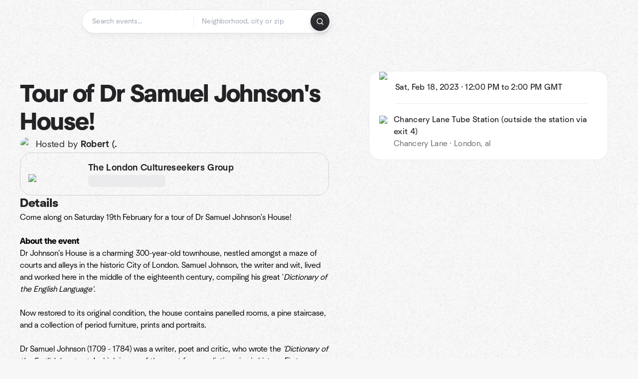

--- FILE ---
content_type: text/html; charset=utf-8
request_url: https://www.meetup.com/london_cultureseekers/events/290918154/
body_size: 14509
content:
<!DOCTYPE html><html lang="en-US"><head><meta charSet="utf-8"/><style data-fullcalendar="true"></style><meta name="viewport" content="width=device-width, initial-scale=1"/><meta http-equiv="Content-Type" content="text/html; charset=UTF-8"/><meta name="service" content="web-next"/><meta name="X-Location" content="east"/><meta name="X-Build-Version" content="40e3e0f32259dc279aad8d5cd18a1dccaa09efd1"/><link rel="preload" as="script" href="https://apps.rokt.com/wsdk/integrations/launcher.js"/><link rel="icon" href="https://secure.meetupstatic.com/next/images/favicon.ico" type="image/x-icon" sizes="any"/><link rel="shortcut icon" href="https://secure.meetupstatic.com/next/images/favicon.ico"/><link rel="apple-touch-icon" sizes="120x120" href="https://secure.meetupstatic.com/next/images/general/m_redesign_120x120.png"/><link rel="apple-touch-icon" sizes="152x152" href="https://secure.meetupstatic.com/next/images/general/m_redesign_152x152.png"/><link rel="apple-touch-icon" sizes="167x167" href="https://secure.meetupstatic.com/next/images/general/m_redesign_167x167.png"/><link rel="shortcut icon" sizes="128x128" href="https://secure.meetupstatic.com/next/images/general/m_redesign_128x128.png"/><link rel="shortcut icon" sizes="196x196" href="https://secure.meetupstatic.com/next/images/general/m_redesign_196x196.png"/><link rel="preload" href="/_next/static/media/Graphik-Regular.7c14ed95.woff2" as="font" type="font/woff2" crossorigin="true"/><link rel="preload" href="/_next/static/media/Graphik-Bold.9ca67fd8.woff2" as="font" type="font/woff2" crossorigin="true"/><link rel="preload" href="/_next/static/media/Graphik-Semibold.0c4bd776.woff2" as="font" type="font/woff2" crossorigin="true"/><link rel="preload" href="/_next/static/media/Graphik-Medium.4251d5ac.woff2" as="font" type="font/woff2" crossorigin="true"/><link rel="preload" href="/_next/static/media/NeuSans-Regular.1ca3b39b.woff2" as="font" type="font/woff2" crossorigin="anonymous"/><link rel="preload" href="/_next/static/media/NeuSans-Medium.7b11edcf.woff2" as="font" type="font/woff2" crossorigin="anonymous"/><link rel="preload" href="/_next/static/media/NeuSans-Bold.5c45f750.woff2" as="font" type="font/woff2" crossorigin="anonymous"/><link rel="preload" href="/_next/static/media/NeuSans-Book.27256a60.woff2" as="font" type="font/woff2" crossorigin="anonymous"/><link rel="preload" href="/_next/static/media/Grandstander/Grandstander-SemiBold.ttf" as="font" type="font/truetype" crossorigin="anonymous"/><script type="text/javascript" src="//script.crazyegg.com/pages/scripts/0118/4627.js" async=""></script><link rel="preload" href="https://www.facebook.com/tr?id=792405807634160&amp;ev=PageView&amp;noscript=1" as="image" fetchpriority="high"/><script type="application/ld+json">{"@type":"Organization","@context":"https://schema.org","url":"https://www.meetup.com/london_cultureseekers/events/290918154/","name":"Meetup","logo":"https://secure.meetupstatic.com/next/images/general/m_redesign_630x630.png","sameAs":["https://www.facebook.com/meetup/","https://twitter.com/Meetup/","https://www.youtube.com/meetup","https://www.instagram.com/meetup/"]}</script><title>Tour of Dr Samuel Johnson&#x27;s House!, Sat, Feb 18, 2023, 12:00 PM   | Meetup</title><meta name="description" content="Come along on Saturday 19th February for a tour of Dr Samuel Johnson&#x27;s House!

**About the event**
Dr Johnson&#x27;s House is a charming 300-year-old townhouse, nestled amongst "/><meta property="fb:app_id" content="2403839689"/><meta property="og:site_name" content="Meetup"/><meta property="og:type" content="article"/><meta property="og:title" content="Tour of Dr Samuel Johnson&#x27;s House!, Sat, Feb 18, 2023, 12:00 PM   | Meetup"/><meta property="og:description" content="Come along on Saturday 19th February for a tour of Dr Samuel Johnson&#x27;s House!

**About the event**
Dr Johnson&#x27;s House is a charming 300-year-old townhouse, nestled amongst "/><meta property="og:url" content="https://www.meetup.com/london_cultureseekers/events/290918154/"/><meta property="og:image" content="https://secure.meetupstatic.com/photos/event/4/5/1/7/600_509837687.jpeg"/><meta property="al:android:app_name" content="Meetup"/><meta property="al:android:package" content="com.meetup"/><meta property="al:ios:app_store_id" content="375990038"/><meta property="al:ios:app_name" content="Meetup"/><meta property="al:web:should_fallback" content="true"/><meta property="al:android:url" content="meetup://"/><meta property="al:ios:url" content="meetup://"/><meta property="al:web:url" content="https://www.meetup.com/"/><meta property="twitter:card" content="summary_large_image"/><meta property="twitter:site" content="@meetup"/><meta property="twitter:image" content="https://secure.meetupstatic.com/photos/event/4/5/1/7/600_509837687.jpeg"/><meta property="twitter:description" content="Come along on Saturday 19th February for a tour of Dr Samuel Johnson&#x27;s House!

**About the event**
Dr Johnson&#x27;s House is a charming 300-year-old townhouse, nestled amongst "/><meta property="twitter:app:id:iphone" content="375990038"/><meta property="twitter:app:name:iphone" content="Meetup"/><meta property="twitter:app:id:ipad" content="375990038"/><meta property="twitter:app:name:ipad" content="Meetup"/><meta property="twitter:app:id:googleplay" content="com.meetup"/><meta property="twitter:app:name:googleplay" content="Meetup"/><meta name="robots" content="noindex, follow, max-image-preview:large"/><link rel="canonical" href="https://www.meetup.com/london_cultureseekers/events/290918154/"/><link rel="preconnect" href="https://secure.meetupstatic.com"/><link rel="dns-prefetch" href="https://secure.meetupstatic.com"/><link rel="preconnect" href="https://secure-content.meetupstatic.com"/><link rel="dns-prefetch" href="https://secure-content.meetupstatic.com"/><link rel="preconnect" href="https://www.googletagmanager.com"/><link rel="dns-prefetch" href="https://www.googletagmanager.com"/><meta name="apple-itunes-app" content="app-id=375990038, app-clip-bundle-id=com.meetup.iphone.MeetupAppClip, app-clip-display=card"/><script type="application/ld+json">{"@context":"https://schema.org","@type":"ScreeningEvent","name":"Tour of Dr Samuel Johnson's House!","url":"https://www.meetup.com/london_cultureseekers/events/290918154/","description":"Come along on Saturday 19th February for a tour of Dr Samuel Johnson's House!\n\n**About the event**\nDr Johnson's House is a charming 300-year-old townhouse,","startDate":"2023-02-18T12:00:00Z","endDate":"2023-02-18T14:00:00Z","eventStatus":"https://schema.org/EventScheduled","image":["https://secure-content.meetupstatic.com/images/classic-events/509837687/676x676.jpg","https://secure-content.meetupstatic.com/images/classic-events/509837687/676x507.jpg","https://secure-content.meetupstatic.com/images/classic-events/509837687/676x380.jpg"],"eventAttendanceMode":"https://schema.org/OfflineEventAttendanceMode","location":{"@type":"Place","name":"Chancery Lane Tube Station (outside the station via exit 4)","address":{"@type":"PostalAddress","addressLocality":"London","addressRegion":"al","addressCountry":"gb","streetAddress":"Chancery Lane, London, al"}},"organizer":{"@type":"Organization","name":"The London Cultureseekers Group","url":"https://www.meetup.com/london_cultureseekers/"}}</script><script type="application/ld+json">{"@context":"https://schema.org","@type":"RsvpAction"}</script><link rel="preload" as="image" imageSrcSet="https://secure.meetupstatic.com/photos/event/6/b/6/6/event_498267494.jpeg?w=16 16w, https://secure.meetupstatic.com/photos/event/6/b/6/6/event_498267494.jpeg?w=32 32w, https://secure.meetupstatic.com/photos/event/6/b/6/6/event_498267494.jpeg?w=48 48w, https://secure.meetupstatic.com/photos/event/6/b/6/6/event_498267494.jpeg?w=64 64w, https://secure.meetupstatic.com/photos/event/6/b/6/6/event_498267494.jpeg?w=96 96w, https://secure.meetupstatic.com/photos/event/6/b/6/6/event_498267494.jpeg?w=128 128w, https://secure.meetupstatic.com/photos/event/6/b/6/6/event_498267494.jpeg?w=256 256w, https://secure.meetupstatic.com/photos/event/6/b/6/6/event_498267494.jpeg?w=384 384w, https://secure.meetupstatic.com/photos/event/6/b/6/6/event_498267494.jpeg?w=640 640w, https://secure.meetupstatic.com/photos/event/6/b/6/6/event_498267494.jpeg?w=750 750w, https://secure.meetupstatic.com/photos/event/6/b/6/6/event_498267494.jpeg?w=828 828w, https://secure.meetupstatic.com/photos/event/6/b/6/6/event_498267494.jpeg?w=1080 1080w, https://secure.meetupstatic.com/photos/event/6/b/6/6/event_498267494.jpeg?w=1200 1200w, https://secure.meetupstatic.com/photos/event/6/b/6/6/event_498267494.jpeg?w=1920 1920w, https://secure.meetupstatic.com/photos/event/6/b/6/6/event_498267494.jpeg?w=2048 2048w, https://secure.meetupstatic.com/photos/event/6/b/6/6/event_498267494.jpeg?w=3840 3840w" imageSizes="120px" fetchpriority="high"/><meta name="next-head-count" content="66"/><meta name="next_csrf" content="7384fd6a-acb8-49c8-819f-75f0f5b10b5f"/><link rel="preconnect" href="https://fonts.googleapis.com"/><link rel="preconnect" href="https://fonts.gstatic.com" crossorigin="anonymous"/><link rel="stylesheet" data-href="https://fonts.googleapis.com/css2?family=Gloria+Hallelujah&amp;display=swap"/><script src="https://accounts.google.com/gsi/client" async="" defer=""></script><link data-next-font="" rel="preconnect" href="/" crossorigin="anonymous"/><link rel="preload" href="/_next/static/css/5b166615deaaba0b.css" as="style"/><link rel="stylesheet" href="/_next/static/css/5b166615deaaba0b.css" data-n-g=""/><link rel="preload" href="/_next/static/css/e38f8ced9ae73e43.css" as="style"/><link rel="stylesheet" href="/_next/static/css/e38f8ced9ae73e43.css" data-n-p=""/><noscript data-n-css=""></noscript><script defer="" nomodule="" src="/_next/static/chunks/polyfills-c67a75d1b6f99dc8.js"></script><script src="/_next/static/chunks/webpack-a00c460480b78ffc.js" defer=""></script><script src="/_next/static/chunks/framework-431a1bc2254e8974.js" defer=""></script><script src="/_next/static/chunks/main-af3146485c9784d4.js" defer=""></script><script src="/_next/static/chunks/pages/_app-4aaf232e18b862f1.js" defer=""></script><script src="/_next/static/chunks/87720-62ffe5347ec9669b.js" defer=""></script><script src="/_next/static/chunks/55423-85970085daef8938.js" defer=""></script><script src="/_next/static/chunks/9640-48e4729556451d97.js" defer=""></script><script src="/_next/static/chunks/85876-bc0bf3d2848b0cc3.js" defer=""></script><script src="/_next/static/chunks/51044-fd169ff78f164878.js" defer=""></script><script src="/_next/static/chunks/77661-4ec69e7af42a235a.js" defer=""></script><script src="/_next/static/chunks/18923-87b3aa036a02ed9b.js" defer=""></script><script src="/_next/static/chunks/63286-3d782f802541055f.js" defer=""></script><script src="/_next/static/chunks/61368-9573d54834ce3ab0.js" defer=""></script><script src="/_next/static/chunks/92270-52ee8769dc8e4d3d.js" defer=""></script><script src="/_next/static/chunks/38035-bc0de119b208b58a.js" defer=""></script><script src="/_next/static/chunks/99288-8944952efea82483.js" defer=""></script><script src="/_next/static/chunks/51138-3348d7134a7fc385.js" defer=""></script><script src="/_next/static/chunks/91614-8c97f19ddf80fa24.js" defer=""></script><script src="/_next/static/chunks/71092-18b8882402ccd29e.js" defer=""></script><script src="/_next/static/chunks/83126-6e582b99e30d5340.js" defer=""></script><script src="/_next/static/chunks/81875-f25ebe8078456453.js" defer=""></script><script src="/_next/static/chunks/17550-c4cb3c7f11a1550c.js" defer=""></script><script src="/_next/static/chunks/98725-d40080edce82154f.js" defer=""></script><script src="/_next/static/chunks/93022-37869805bcfb331a.js" defer=""></script><script src="/_next/static/chunks/81678-7d4c61fc452dd429.js" defer=""></script><script src="/_next/static/chunks/88741-cb21d5dddb7e1520.js" defer=""></script><script src="/_next/static/chunks/55285-436d26fe9d15e069.js" defer=""></script><script src="/_next/static/chunks/54499-4f0a6f3a133ba562.js" defer=""></script><script src="/_next/static/chunks/75054-cd60a2c5e65b91fa.js" defer=""></script><script src="/_next/static/chunks/18675-63663dee186c2d73.js" defer=""></script><script src="/_next/static/chunks/32515-9b5721088b455ebf.js" defer=""></script><script src="/_next/static/chunks/25225-c4f34aa8c8ebf838.js" defer=""></script><script src="/_next/static/chunks/pages/%5Bslug%5D/events/%5BeventId%5D-0a724faa0b69cb29.js" defer=""></script><script src="/_next/static/40e3e0f32259dc279aad8d5cd18a1dccaa09efd1/_buildManifest.js" defer=""></script><script src="/_next/static/40e3e0f32259dc279aad8d5cd18a1dccaa09efd1/_ssgManifest.js" defer=""></script><link rel="stylesheet" href="https://fonts.googleapis.com/css2?family=Gloria+Hallelujah&display=swap"/></head><body class="font-body antialiased"><script>0</script><div id="__next"><noscript><img alt="" fetchpriority="high" width="1" height="1" decoding="async" data-nimg="1" style="color:transparent;display:none" src="https://www.facebook.com/tr?id=792405807634160&amp;ev=PageView&amp;noscript=1"/></noscript><noscript id="google-tag-manager"><iframe title="gtm" src="https://www.googletagmanager.com/ns.html?id=GTM-T2LNGD" height="0" width="0" style="display:none;visibility:hidden"></iframe></noscript> <!-- --> <div role="status" aria-live="polite" class="sr-only"></div><section aria-label="Notifications alt+T" tabindex="-1" aria-live="polite" aria-relevant="additions text" aria-atomic="false"></section><div class=""><a class="text-viridian focus:p-2 bg-white c1r8us06" href="#main">Skip to content</a><div id="a11y-announcement"></div><div class="flex min-h-screen flex-col" id="page" data-event-category="eventHome"><header id="app-header" class="top-0 z-50 mb-ds2-40 xs:mb-0" style="background:var(--background-image) var(--background-color);background-repeat:repeat" data-event-label="Header"><div class="peer relative z-50 flex items-center justify-between rounded-ds2-32 px-ds2-40 pb-ds2-16 pt-ds2-20 has-[input:focus]:bg-ds2-surface-fill-primary-enabled"><div class="group flex w-full items-center gap-ds2-32 self-stretch"><div class="flex flex-1 items-center gap-ds2-48"><div class="relative shrink-0"><div class="peer transition-opacity duration-300 hover:opacity-0"><a class="hover:no-underline" href="https://www.meetup.com/"><div style="color:#FF4A79;width:125px;height:34px"></div></a></div><div class="pointer-events-none absolute inset-0 z-0 flex items-center justify-center opacity-0 transition-opacity duration-300 peer-hover:opacity-100"><button class="inline-flex items-center justify-center rounded-ds2-max max-w-full relative select-none data-[disabled=false]:active:scale-98 transition-all duration-150 before:absolute before:rounded-ds2-max before:z-0 before:opacity-0 data-[disabled=false]:hover:before:opacity-100 before:transition-opacity before:duration-150 data-[disabled=true]:cursor-not-allowed data-[disabled=true]:pointer-events-none hover:no-underline text-ds2-text_button-content-fill-secondary-enabled hover:text-ds2-text_button-content-fill-secondary-hover before:bg-ds2-text_button-base-fill-shared-hover data-[disabled=true]:text-ds2-text_button-content-fill-secondary-disabled gap-ds2-6 ds2-m16 before:-inset-x-ds2-12 before:-inset-y-ds2-6 pointer-events-none" type="button" data-disabled="false"><span class="relative z-10 flex min-w-0 max-w-full items-center justify-center" style="gap:inherit"><span class="relative z-10 flex min-w-0 max-w-full items-center justify-center truncate" style="gap:inherit"><svg xmlns="http://www.w3.org/2000/svg" width="16" height="16" viewBox="0 0 24 24" fill="none" stroke="currentColor" stroke-width="2.146625258399798" stroke-linecap="round" stroke-linejoin="round" class="lucide lucide-house flex-shrink-0" aria-hidden="true"><path d="M15 21v-8a1 1 0 0 0-1-1h-4a1 1 0 0 0-1 1v8"></path><path d="M3 10a2 2 0 0 1 .709-1.528l7-5.999a2 2 0 0 1 2.582 0l7 5.999A2 2 0 0 1 21 10v9a2 2 0 0 1-2 2H5a2 2 0 0 1-2-2z"></path></svg><span class="min-w-0 max-w-full truncate">Homepage</span></span></span></button></div></div><form id="search-form" class="flex-1 outline-none w-full max-w-[500px] transition-all duration-150 has-[input:focus]:max-w-[600px]"><div class="flex gap-ds2-2 rounded-full bg-ds2-main_search_input-base-fill-primary-enabled p-ds2-4 shadow-ds2-shadow-main-search-input-base-primary-enabled has-[:focus]:bg-ds2-main_search_input-base-fill-primary-active has-[:focus]:shadow-none"><div class="relative flex flex-1 rounded-full py-ds2-8 pl-ds2-16 hover:bg-ds2-main_search_input-base-fill-secondary-hover has-[:focus]:bg-ds2-main_search_input-base-fill-secondary-active has-[:focus]:shadow-ds2-shadow-main-search-input-base-secondary-active" data-event-category="Top Nav - Search"><input id="keyword-bar-in-search" name="keywords" placeholder="Search events..." aria-label="Search events..." autoComplete="on" class="placeholder:text-ds2-input-text-field-fill-enabled ds2-r14 w-0 flex-1 appearance-none truncate border-r border-ds2-surface-stroke-secondary-enabled bg-transparent outline-none placeholder:ds2-r14 hover:border-transparent focus:border-transparent" data-element-name="keyword-bar-in-search" data-event-label="Keyword search" value=""/><input id="hidden-location-search-submit" data-testid="hidden-location-search-submit" type="submit" class="sr-only absolute -left-[384px] sm:hidden" value="Submit"/><button class="items-center justify-center rounded-full transition-all select-none after:absolute after:-inset-ds2-6 after:rounded-full after:transition-all disabled:after:bg-transparent disabled:active:scale-100 active:scale-92 hover:after:bg-ds2-icon_button-base-fill-tertiary-hover absolute top-1/2 -translate-y-1/2 right-[10px] hidden" type="button" data-disabled="false"><svg xmlns="http://www.w3.org/2000/svg" width="16" height="16" viewBox="0 0 24 24" fill="none" stroke="currentColor" stroke-width="1.6099689437998486" stroke-linecap="round" stroke-linejoin="round" class="lucide lucide-x text-ds2-icon_button-icon-fill-tertiary-enabled hover:text-ds2-icon_button-icon-fill-tertiary-hover" aria-hidden="true"><path d="M18 6 6 18"></path><path d="m6 6 12 12"></path></svg></button></div><div class="relative flex flex-1 rounded-full py-ds2-8 pl-ds2-16 hover:bg-ds2-main_search_input-base-fill-secondary-hover has-[:focus]:bg-ds2-main_search_input-base-fill-secondary-active has-[:focus]:shadow-ds2-shadow-main-search-input-base-secondary-active"><div class="relative flex w-full" data-testid="SearchTypeahead" role="combobox" aria-haspopup="listbox" aria-owns="location-typeahead-header-search-menu" aria-expanded="false"><input tabindex="0" placeholder="Neighborhood, city or zip" aria-label="Search for location by city or zip code" data-element-name="header-search" data-event-label="Location search" aria-expanded="false" aria-autocomplete="list" aria-controls="location-typeahead-header-search-menu" data-event-category="header" role="combobox" class="placeholder:text-ds2-input-text-field-fill-enabled ds2-r14 w-0 flex-1 appearance-none bg-transparent outline-none placeholder:ds2-r14 truncate" id="location-typeahead-header-search" aria-labelledby="location-typeahead-header-search-label" autoComplete="off" value=""/></div></div><div class="flex items-center self-stretch pl-[14px]"><button class="inline-flex items-center justify-center rounded-ds2-max max-w-full min-w-0 select-none data-[disabled=false]:active:scale-98 data-[disabled=true]:cursor-not-allowed data-[disabled=true]:pointer-events-none hover:no-underline relative text-ds2-button-content-fill-primary-enabled data-[disabled=false]:bg-ds2-button-base-fill-primary-enabled border border-transparent shadow-ds2-shadow-button-base-primary-enabled hover:shadow-ds2-shadow-button-base-primary-hover active:shadow-ds2-shadow-button-base-primary-pressed data-[disabled=true]:text-ds2-button-content-fill-primary-disabled data-[disabled=true]:bg-ds2-button-base-fill-primary-disabled data-[disabled=true]:border data-[disabled=true]:border-ds2-button-base-stroke-primary-disabled data-[disabled=true]:shadow-none transition-all duration-150 before:absolute before:inset-0 before:z-0 before:bg-ds2-button-base-fill-primary-hover before:shadow-ds2-shadow-button-base-primary-hover before:rounded-ds2-max before:opacity-0 before:transition-opacity before:duration-150 data-[disabled=false]:hover:before:opacity-100 after:absolute after:inset-0 after:z-0 after:bg-ds2-button-base-fill-primary-pressed after:shadow-ds2-shadow-button-base-primary-pressed after:rounded-ds2-max after:opacity-0 after:transition-opacity after:duration-150 data-[disabled=false]:active:after:opacity-100 gap-ds2-8 ds2-m14 p-ds2-10" id="location-search-submit" data-testid="location-search-submit" aria-label="Search events..." data-element-name="header-searchBarButton" data-event-label="Search submit" type="submit" data-disabled="false"><span class="relative z-10 flex min-w-0 max-w-full items-center justify-center overflow-hidden" style="gap:inherit"><span class="flex min-w-0 max-w-full items-center justify-center overflow-hidden" style="gap:inherit"><svg xmlns="http://www.w3.org/2000/svg" width="16" height="16" viewBox="0 0 24 24" fill="none" stroke="currentColor" stroke-width="2.146625258399798" stroke-linecap="round" stroke-linejoin="round" class="lucide lucide-search shrink-0" aria-hidden="true"><path d="m21 21-4.34-4.34"></path><circle cx="11" cy="11" r="8"></circle></svg></span></span></button></div></div></form></div></div></div><div class="pointer-events-none fixed inset-0 z-40 bg-ds2-overlay-fill-tertiary-enabled opacity-0 transition-opacity duration-200 peer-has-[input:focus]:pointer-events-auto peer-has-[input:focus]:opacity-100"></div></header><div class="flex flex-grow flex-col"><main id="main" class="lg:pb-ds2-52"><div class="px-ds2-20 pt-ds2-0 lg:pb-ds2-52 lg:pt-ds2-40"><div class="flex flex-col gap-ds2-16 pb-ds2-32 ds2-container-lg lg:gap-ds2-24 lg:pb-ds2-40"><div class="flex w-full flex-col gap-ds2-32 lg:flex-row-reverse lg:justify-between"><aside class="flex w-full flex-1 flex-col gap-ds2-20 pt-ds2-16 lg:w-auto lg:min-w-0 lg:max-w-[520px] lg:gap-ds2-40 lg:p-ds2-20"><div class="hidden lg:block"><div class="relative"><div aria-hidden="true" role="presentation" class="Shimmer_shimmer__hHuAx aspect-video w-full rounded-ds2-24"></div><div class="pointer-events-none select-none absolute -right-ds2-32 -top-ds2-32 hidden text-ds2-visual-fill-magenta lg:block" style="width:40px;height:40px"></div></div></div><div class="lg:hidden"><div class="flex flex-col gap-ds2-16 lg:gap-ds2-20"><div class="flex flex-col gap-ds2-12 lg:gap-ds2-20"><h1 class="ds2-b32 text-ds2-text-fill-primary-enabled lg:ds2-b48">Tour of Dr Samuel Johnson&#x27;s House!</h1></div><div class="flex flex-row gap-ds2-12"><div class="flex flex-1"><a class="hover:no-underline" data-event-label="hosted-by" aria-label="Hosted by {HOST_NAMES} Robert (." href="https://www.meetup.com/london_cultureseekers/events/290918154/attendees/"><div class="flex items-center gap-ds2-12"><div class="relative"><div class="relative flex items-center justify-center rounded-ds2-max size-[32px]"><div class="flex size-full select-none items-center justify-center overflow-hidden rounded-ds2-max border border-ds2-avatar-base-stroke-enabled"><img alt="Photo of the user Robert (organiser)" draggable="false" aria-label="Photo of the user Robert (organiser)" loading="lazy" width="32" height="32" decoding="async" data-nimg="1" class="size-full object-cover" style="color:transparent" srcSet="https://secure.meetupstatic.com/photos/member/e/1/5/d/thumb_311937693.jpeg?w=32 1x, https://secure.meetupstatic.com/photos/member/e/1/5/d/thumb_311937693.jpeg?w=64 2x" src="https://secure.meetupstatic.com/photos/member/e/1/5/d/thumb_311937693.jpeg?w=64"/></div></div><div class="pointer-events-none select-none absolute -bottom-ds2-20 left-[-24px] hidden rotate-180 text-ds2-icon-fill-brand_primary-enabled lg:block" style="width:40px;height:40px"></div></div><p class="ds2-r16 text-ds2-text-fill-primary-enabled lg:ds2-r18">Hosted by <span class="ds2-m16 lg:ds2-m18">Robert (.</span></p></div></a></div><div class="lg:hidden"><button class="inline-flex items-center justify-center rounded-ds2-max max-w-full min-w-0 select-none data-[disabled=false]:active:scale-98 data-[disabled=true]:cursor-not-allowed data-[disabled=true]:pointer-events-none hover:no-underline relative text-ds2-button-content-fill-secondary-enabled data-[disabled=false]:bg-ds2-button-base-fill-secondary-enabled border border-transparent shadow-ds2-shadow-button-base-secondary-enabled hover:shadow-ds2-shadow-button-base-secondary-hover active:shadow-ds2-shadow-button-base-secondary-pressed data-[disabled=true]:text-ds2-button-content-fill-secondary-disabled data-[disabled=true]:border data-[disabled=true]:border-ds2-button-base-stroke-secondary-disabled data-[disabled=true]:shadow-none transition-shadow duration-150 before:absolute before:inset-0 before:z-0 before:bg-ds2-button-base-fill-secondary-hover before:shadow-ds2-shadow-button-base-secondary-hover before:rounded-ds2-max before:opacity-0 before:transition-opacity before:duration-150 data-[disabled=false]:hover:before:opacity-100 after:absolute after:inset-0 after:z-0 after:bg-ds2-button-base-fill-secondary-pressed after:shadow-ds2-shadow-button-base-secondary-pressed after:rounded-ds2-max after:opacity-0 after:transition-opacity after:duration-150 data-[disabled=false]:active:after:opacity-100 gap-ds2-8 ds2-m14 p-ds2-10" type="button" data-disabled="false"><span class="relative z-10 flex min-w-0 max-w-full items-center justify-center overflow-hidden" style="gap:inherit"><span class="flex min-w-0 max-w-full items-center justify-center overflow-hidden" style="gap:inherit"><svg xmlns="http://www.w3.org/2000/svg" width="16" height="16" viewBox="0 0 24 24" fill="none" stroke="currentColor" stroke-width="2.146625258399798" stroke-linecap="round" stroke-linejoin="round" class="lucide lucide-share shrink-0" aria-hidden="true"><path d="M12 2v13"></path><path d="m16 6-4-4-4 4"></path><path d="M4 12v8a2 2 0 0 0 2 2h12a2 2 0 0 0 2-2v-8"></path></svg></span></span></button></div></div></div></div><div class="lg:hidden"><a class="block no-underline hover:no-underline" href="https://www.meetup.com/london_cultureseekers/"><div class="group relative cursor-pointer rounded-ds2-24 border border-ds2-surface-stroke-secondary-enabled bg-ds2-surface-fill-primary-enabled p-ds2-16 transition-all duration-200 lg:border-ds2-surface-stroke-tertiary-enabled lg:bg-transparent hover:lg:border-ds2-surface-stroke-tertiary-hover"><div class="flex flex-col gap-ds2-16"><div class="flex flex-row items-center gap-ds2-12 border-b border-ds2-surface-stroke-secondary-enabled pb-ds2-20 lg:gap-ds2-20 lg:border-none lg:pb-0"><div class="relative aspect-video w-ds2-120 flex-shrink-0"><img alt="Photo of The London Cultureseekers Group group" fetchpriority="high" decoding="async" data-nimg="fill" class="rounded-ds2-12 object-cover" style="position:absolute;height:100%;width:100%;left:0;top:0;right:0;bottom:0;color:transparent" sizes="120px" srcSet="https://secure.meetupstatic.com/photos/event/6/b/6/6/event_498267494.jpeg?w=16 16w, https://secure.meetupstatic.com/photos/event/6/b/6/6/event_498267494.jpeg?w=32 32w, https://secure.meetupstatic.com/photos/event/6/b/6/6/event_498267494.jpeg?w=48 48w, https://secure.meetupstatic.com/photos/event/6/b/6/6/event_498267494.jpeg?w=64 64w, https://secure.meetupstatic.com/photos/event/6/b/6/6/event_498267494.jpeg?w=96 96w, https://secure.meetupstatic.com/photos/event/6/b/6/6/event_498267494.jpeg?w=128 128w, https://secure.meetupstatic.com/photos/event/6/b/6/6/event_498267494.jpeg?w=256 256w, https://secure.meetupstatic.com/photos/event/6/b/6/6/event_498267494.jpeg?w=384 384w, https://secure.meetupstatic.com/photos/event/6/b/6/6/event_498267494.jpeg?w=640 640w, https://secure.meetupstatic.com/photos/event/6/b/6/6/event_498267494.jpeg?w=750 750w, https://secure.meetupstatic.com/photos/event/6/b/6/6/event_498267494.jpeg?w=828 828w, https://secure.meetupstatic.com/photos/event/6/b/6/6/event_498267494.jpeg?w=1080 1080w, https://secure.meetupstatic.com/photos/event/6/b/6/6/event_498267494.jpeg?w=1200 1200w, https://secure.meetupstatic.com/photos/event/6/b/6/6/event_498267494.jpeg?w=1920 1920w, https://secure.meetupstatic.com/photos/event/6/b/6/6/event_498267494.jpeg?w=2048 2048w, https://secure.meetupstatic.com/photos/event/6/b/6/6/event_498267494.jpeg?w=3840 3840w" src="https://secure.meetupstatic.com/photos/event/6/b/6/6/event_498267494.jpeg?w=3840"/></div><div class="flex min-w-0 flex-1 flex-col justify-between gap-ds2-2"><h3 class="ds2-m16 line-clamp-2 overflow-hidden text-ds2-text-fill-primary-enabled lg:ds2-m18">The London Cultureseekers Group</h3><div class="hidden lg:block"><div aria-hidden="true" role="presentation" class="Shimmer_shimmer__hHuAx h-ds2-24 w-1/3 rounded-ds2-8"></div></div></div></div><div class="lg:hidden"><div aria-hidden="true" role="presentation" class="Shimmer_shimmer__hHuAx h-ds2-24 w-1/3 rounded-ds2-8"></div></div></div></div></a></div><div class="lg:hidden"><div class="flex w-full items-center gap-ds2-8"><div class="h-px flex-1 bg-ds2-section-separator-base-stroke-left"></div><svg width="16" height="16" viewBox="0 0 16 16" fill="none" xmlns="http://www.w3.org/2000/svg" class="size-ds2-16 shrink-0 fill-ds2-section_separator-icon-fill-enabled"><path d="M8 0C8 0 8 8 0 8C8 8 8 16 8 16C8 16 8 8 16 8C8 8 8 0 8 0Z"></path></svg><div class="h-px flex-1 bg-ds2-section-separator-base-stroke-right"></div></div></div><div class="flex flex-col gap-ds2-16 lg:sticky lg:top-ds2-16 lg:gap-ds2-20"><div class="flex flex-col items-start justify-center md:rounded-ds2-24 md:border md:border-ds2-surface-stroke-secondary-enabled md:bg-ds2-surface-fill-primary-enabled"><div class="flex w-full items-center gap-ds2-12 md:px-ds2-20"><img alt="calendar icon" loading="lazy" width="32" height="32" decoding="async" data-nimg="1" style="color:transparent" srcSet="https://secure.meetupstatic.com/next/images/complex-icons/branded/calendar.webp?w=32 1x, https://secure.meetupstatic.com/next/images/complex-icons/branded/calendar.webp?w=64 2x" src="https://secure.meetupstatic.com/next/images/complex-icons/branded/calendar.webp?w=64"/><div class="flex w-full py-ds2-8 md:border-b md:border-ds2-surface-stroke-secondary-enabled md:py-ds2-20"><div><p class="ds2-k16 text-ds2-text-fill-primary-enabled"><time dateTime="2023-02-18T12:00:00Z" class="block">Sat, Feb 18, 2023<!-- --> · <!-- --> 12:00 PM to 2:00 PM<!-- --> <!-- -->GMT</time></p></div></div><div class="size-ds2-20 shrink-0"></div></div><div class="flex w-full items-center gap-ds2-12 md:px-ds2-20"><img alt="pin icon" loading="lazy" width="32" height="32" decoding="async" data-nimg="1" style="color:transparent" srcSet="https://secure.meetupstatic.com/next/images/complex-icons/branded/pin.webp?w=32 1x, https://secure.meetupstatic.com/next/images/complex-icons/branded/pin.webp?w=64 2x" src="https://secure.meetupstatic.com/next/images/complex-icons/branded/pin.webp?w=64"/><div class="flex w-full flex-col py-ds2-8 md:py-ds2-20"><p class="ds2-k16 text-ds2-text-fill-primary-enabled">Chancery Lane Tube Station (outside the station via exit 4)</p><p class="ds2-r16 text-ds2-text-fill-tertiary-enabled">Chancery Lane · London, al</p></div><div class="size-ds2-20 shrink-0"></div></div><div class="w-full py-ds2-8 lg:hidden"></div></div><div class="hidden lg:block"></div></div><div class="lg:hidden"><div class="relative"><div aria-hidden="true" role="presentation" class="Shimmer_shimmer__hHuAx aspect-video w-full rounded-ds2-24"></div><div class="pointer-events-none select-none absolute -right-ds2-32 -top-ds2-32 hidden text-ds2-visual-fill-magenta lg:block" style="width:40px;height:40px"></div></div></div></aside><div class="flex w-full flex-1 flex-col gap-ds2-32 py-0 lg:min-w-[560px] lg:max-w-[620px] lg:pt-ds2-40"><div class="hidden lg:block"><div class="flex flex-col gap-ds2-16 lg:gap-ds2-20"><div class="flex flex-col gap-ds2-12 lg:gap-ds2-20"><h1 class="ds2-b32 text-ds2-text-fill-primary-enabled lg:ds2-b48">Tour of Dr Samuel Johnson&#x27;s House!</h1></div><div class="flex flex-row gap-ds2-12"><div class="flex flex-1"><a class="hover:no-underline" data-event-label="hosted-by" aria-label="Hosted by {HOST_NAMES} Robert (." href="https://www.meetup.com/london_cultureseekers/events/290918154/attendees/"><div class="flex items-center gap-ds2-12"><div class="relative"><div class="relative flex items-center justify-center rounded-ds2-max size-[32px]"><div class="flex size-full select-none items-center justify-center overflow-hidden rounded-ds2-max border border-ds2-avatar-base-stroke-enabled"><img alt="Photo of the user Robert (organiser)" draggable="false" aria-label="Photo of the user Robert (organiser)" loading="lazy" width="32" height="32" decoding="async" data-nimg="1" class="size-full object-cover" style="color:transparent" srcSet="https://secure.meetupstatic.com/photos/member/e/1/5/d/thumb_311937693.jpeg?w=32 1x, https://secure.meetupstatic.com/photos/member/e/1/5/d/thumb_311937693.jpeg?w=64 2x" src="https://secure.meetupstatic.com/photos/member/e/1/5/d/thumb_311937693.jpeg?w=64"/></div></div><div class="pointer-events-none select-none absolute -bottom-ds2-20 left-[-24px] hidden rotate-180 text-ds2-icon-fill-brand_primary-enabled lg:block" style="width:40px;height:40px"></div></div><p class="ds2-r16 text-ds2-text-fill-primary-enabled lg:ds2-r18">Hosted by <span class="ds2-m16 lg:ds2-m18">Robert (.</span></p></div></a></div><div class="lg:hidden"><button class="inline-flex items-center justify-center rounded-ds2-max max-w-full min-w-0 select-none data-[disabled=false]:active:scale-98 data-[disabled=true]:cursor-not-allowed data-[disabled=true]:pointer-events-none hover:no-underline relative text-ds2-button-content-fill-secondary-enabled data-[disabled=false]:bg-ds2-button-base-fill-secondary-enabled border border-transparent shadow-ds2-shadow-button-base-secondary-enabled hover:shadow-ds2-shadow-button-base-secondary-hover active:shadow-ds2-shadow-button-base-secondary-pressed data-[disabled=true]:text-ds2-button-content-fill-secondary-disabled data-[disabled=true]:border data-[disabled=true]:border-ds2-button-base-stroke-secondary-disabled data-[disabled=true]:shadow-none transition-shadow duration-150 before:absolute before:inset-0 before:z-0 before:bg-ds2-button-base-fill-secondary-hover before:shadow-ds2-shadow-button-base-secondary-hover before:rounded-ds2-max before:opacity-0 before:transition-opacity before:duration-150 data-[disabled=false]:hover:before:opacity-100 after:absolute after:inset-0 after:z-0 after:bg-ds2-button-base-fill-secondary-pressed after:shadow-ds2-shadow-button-base-secondary-pressed after:rounded-ds2-max after:opacity-0 after:transition-opacity after:duration-150 data-[disabled=false]:active:after:opacity-100 gap-ds2-8 ds2-m14 p-ds2-10" type="button" data-disabled="false"><span class="relative z-10 flex min-w-0 max-w-full items-center justify-center overflow-hidden" style="gap:inherit"><span class="flex min-w-0 max-w-full items-center justify-center overflow-hidden" style="gap:inherit"><svg xmlns="http://www.w3.org/2000/svg" width="16" height="16" viewBox="0 0 24 24" fill="none" stroke="currentColor" stroke-width="2.146625258399798" stroke-linecap="round" stroke-linejoin="round" class="lucide lucide-share shrink-0" aria-hidden="true"><path d="M12 2v13"></path><path d="m16 6-4-4-4 4"></path><path d="M4 12v8a2 2 0 0 0 2 2h12a2 2 0 0 0 2-2v-8"></path></svg></span></span></button></div></div></div></div><div class="hidden lg:block"><a class="block no-underline hover:no-underline" href="https://www.meetup.com/london_cultureseekers/"><div class="group relative cursor-pointer rounded-ds2-24 border border-ds2-surface-stroke-secondary-enabled bg-ds2-surface-fill-primary-enabled p-ds2-16 transition-all duration-200 lg:border-ds2-surface-stroke-tertiary-enabled lg:bg-transparent hover:lg:border-ds2-surface-stroke-tertiary-hover"><div class="flex flex-col gap-ds2-16"><div class="flex flex-row items-center gap-ds2-12 border-b border-ds2-surface-stroke-secondary-enabled pb-ds2-20 lg:gap-ds2-20 lg:border-none lg:pb-0"><div class="relative aspect-video w-ds2-120 flex-shrink-0"><img alt="Photo of The London Cultureseekers Group group" fetchpriority="high" decoding="async" data-nimg="fill" class="rounded-ds2-12 object-cover" style="position:absolute;height:100%;width:100%;left:0;top:0;right:0;bottom:0;color:transparent" sizes="120px" srcSet="https://secure.meetupstatic.com/photos/event/6/b/6/6/event_498267494.jpeg?w=16 16w, https://secure.meetupstatic.com/photos/event/6/b/6/6/event_498267494.jpeg?w=32 32w, https://secure.meetupstatic.com/photos/event/6/b/6/6/event_498267494.jpeg?w=48 48w, https://secure.meetupstatic.com/photos/event/6/b/6/6/event_498267494.jpeg?w=64 64w, https://secure.meetupstatic.com/photos/event/6/b/6/6/event_498267494.jpeg?w=96 96w, https://secure.meetupstatic.com/photos/event/6/b/6/6/event_498267494.jpeg?w=128 128w, https://secure.meetupstatic.com/photos/event/6/b/6/6/event_498267494.jpeg?w=256 256w, https://secure.meetupstatic.com/photos/event/6/b/6/6/event_498267494.jpeg?w=384 384w, https://secure.meetupstatic.com/photos/event/6/b/6/6/event_498267494.jpeg?w=640 640w, https://secure.meetupstatic.com/photos/event/6/b/6/6/event_498267494.jpeg?w=750 750w, https://secure.meetupstatic.com/photos/event/6/b/6/6/event_498267494.jpeg?w=828 828w, https://secure.meetupstatic.com/photos/event/6/b/6/6/event_498267494.jpeg?w=1080 1080w, https://secure.meetupstatic.com/photos/event/6/b/6/6/event_498267494.jpeg?w=1200 1200w, https://secure.meetupstatic.com/photos/event/6/b/6/6/event_498267494.jpeg?w=1920 1920w, https://secure.meetupstatic.com/photos/event/6/b/6/6/event_498267494.jpeg?w=2048 2048w, https://secure.meetupstatic.com/photos/event/6/b/6/6/event_498267494.jpeg?w=3840 3840w" src="https://secure.meetupstatic.com/photos/event/6/b/6/6/event_498267494.jpeg?w=3840"/></div><div class="flex min-w-0 flex-1 flex-col justify-between gap-ds2-2"><h3 class="ds2-m16 line-clamp-2 overflow-hidden text-ds2-text-fill-primary-enabled lg:ds2-m18">The London Cultureseekers Group</h3><div class="hidden lg:block"><div aria-hidden="true" role="presentation" class="Shimmer_shimmer__hHuAx h-ds2-24 w-1/3 rounded-ds2-8"></div></div></div></div><div class="lg:hidden"><div aria-hidden="true" role="presentation" class="Shimmer_shimmer__hHuAx h-ds2-24 w-1/3 rounded-ds2-8"></div></div></div></div></a></div><section class="flex flex-col gap-ds2-24"><div class="flex items-center justify-between"><div class="flex items-center gap-ds2-12"><div class="flex flex-col gap-ds2-4"><h2 class="ds2-b24 text-ds2-text-fill-primary-enabled">Details</h2></div></div></div><div class="flex flex-col items-start gap-ds2-16"><div class="w-full break-words transition-all duration-300 line-clamp-[15]" style="font-family:NeuSans, Inter, system-ui, sans-serif"><p class="mb-4">Come along on Saturday 19th February for a tour of Dr Samuel Johnson's House!<br>
<br>
<strong>About the event</strong><br>
Dr Johnson's House is a charming 300-year-old townhouse, nestled amongst a maze of courts and alleys in the historic City of London. Samuel Johnson, the writer and wit, lived and worked here in the middle of the eighteenth century, compiling his great '<em>Dictionary of the English Language'</em>.<br>
<br>
Now restored to its original condition, the house contains panelled rooms, a pine staircase, and a collection of period furniture, prints and portraits.<br>
<br>
Dr Samuel Johnson (1709 - 1784) was a writer, poet and critic, who wrote the <em>'Dictionary of the English Language'</em>' which is one of the most famous dictionaries in history. First published in 1755, the dictionary took just over 8 years to compile and listed 42,000 words.<br>
Johnson required only six helpers, will each word being defined in detail; the definitions illustrated with quotations covering every branch of learning. It was a huge scholarly achievement, more extensive and complex than any of its predecessors.<br>
<br>
We have a private tour of the house, where we will also learn more about him.<br>
<br>
<strong>Cost</strong><br>
Entry to the house and the guided tour is £9 for Full Members &#x26; £10 for everyone else (payable by cash on the day).<br>
<br>
We are meeting at two timeslots to avoid overcrowding on the tour in the house - 12:00noon and 2:00pm. Please indicate which timeslot you wish to do when you RSVP.<br>
<br>
Go here to become a Full Member - <a href="https://www.meetup.com/London_Cultureseekers/dues/" target="_blank" class="!text-ds2-text-fill-brand_primary-enabled hover:!text-ds2-text-fill-brand_primary-hover">https://www.meetup.com/London_Cultureseekers/dues/</a><br>
<br>
<strong>Afterwards</strong><br>
After we will head to the 'Ye Olde Cock Tavern' 22 Fleet Street at 3:30pm for a chat over a drink. The pub is close to Blackfriars or Temple Tube Station. The pub would have been frequented by Dr Johnson.<br>
<br>
If you can make it, please come to the pub afterwards, as its a great way to meet and get to know others after the visit.<br>
<br>
Please note, we only wait outside the station for 10 minutes after the advertised meeting time, so please be early or on time.<br>
<br>
If you can't see us outside the station, please text.<br>
<br>
Look out for the red and blue 'London Cultureseekers' group sign.<br>
<br>
Hope to see you there!<br>
<br>
Robert<br>
07905 901 834 (prefer text)<br>
<br>
<em><strong>On the day, if you can’t make the visit, just change your RSVP to No or text me to say you can’t make it.</strong></em><br>
<em><strong>Please don’t post any messages in the comments that you can’t make it, as this generates spam for everyone else.</strong></em><br>
<br>
<em>Please make sure you are aware of the group rules here before RSVPing -</em> <em><a href="https://www.meetup.com/london_cultureseekers/messages/boards/thread/53768478" target="_blank" class="!text-ds2-text-fill-brand_primary-enabled hover:!text-ds2-text-fill-brand_primary-hover">https://www.meetup.com/london_cultureseekers/messages/boards/thread/53768478</a></em></p></div></div><div class="flex flex-wrap gap-ds2-8"><a class="max-w-tag truncate" data-testid="event-tag-location" href="/find/gb--al--london/"><div class="inline-flex items-center justify-center whitespace-nowrap rounded-ds2-max text-ds2-badge-text-fill-neutral-enabled border border-ds2-badge-base-stroke-neutral-enabled px-ds2-10 py-ds2-6 gap-ds2-4 ds2-m13"><span class="truncate px-ds2-2">Events in London</span></div></a><div class="inline-flex items-center justify-center whitespace-nowrap rounded-ds2-max text-ds2-badge-text-fill-neutral-enabled border border-ds2-badge-base-stroke-neutral-enabled px-ds2-10 py-ds2-6 gap-ds2-4 ds2-m13 max-w-tag cursor-pointer truncate"><span class="truncate px-ds2-2">Historic Buildings</span></div><div class="inline-flex items-center justify-center whitespace-nowrap rounded-ds2-max text-ds2-badge-text-fill-neutral-enabled border border-ds2-badge-base-stroke-neutral-enabled px-ds2-10 py-ds2-6 gap-ds2-4 ds2-m13 max-w-tag cursor-pointer truncate"><span class="truncate px-ds2-2">Learning</span></div><div class="inline-flex items-center justify-center whitespace-nowrap rounded-ds2-max text-ds2-badge-text-fill-neutral-enabled border border-ds2-badge-base-stroke-neutral-enabled px-ds2-10 py-ds2-6 gap-ds2-4 ds2-m13 max-w-tag cursor-pointer truncate"><span class="truncate px-ds2-2">English</span></div><div class="inline-flex items-center justify-center whitespace-nowrap rounded-ds2-max text-ds2-badge-text-fill-neutral-enabled border border-ds2-badge-base-stroke-neutral-enabled px-ds2-10 py-ds2-6 gap-ds2-4 ds2-m13 max-w-tag cursor-pointer truncate"><span class="truncate px-ds2-2">Tours</span></div><div class="inline-flex items-center justify-center whitespace-nowrap rounded-ds2-max text-ds2-badge-text-fill-neutral-enabled border border-ds2-badge-base-stroke-neutral-enabled px-ds2-10 py-ds2-6 gap-ds2-4 ds2-m13 max-w-tag cursor-pointer truncate"><span class="truncate px-ds2-2">British History</span></div></div></section><div class="w-full"><div aria-hidden="true" role="presentation" class="Shimmer_shimmer__hHuAx h-[194px] w-full rounded-ds2-24"></div></div><div class="flex flex-col gap-ds2-32"><div class="lg:hidden"></div><button class="inline-flex items-center justify-center rounded-ds2-max max-w-full relative select-none data-[disabled=false]:active:scale-98 transition-all duration-150 before:absolute before:rounded-ds2-max before:z-0 before:opacity-0 data-[disabled=false]:hover:before:opacity-100 before:transition-opacity before:duration-150 data-[disabled=true]:cursor-not-allowed data-[disabled=true]:pointer-events-none hover:no-underline text-ds2-text_button-content-fill-danger-enabled hover:text-ds2-text_button-content-fill-danger-hover before:bg-ds2-text_button-base-fill-shared-hover data-[disabled=true]:text-ds2-text_button-content-fill-danger-disabled gap-ds2-6 ds2-m16 before:-inset-x-ds2-12 before:-inset-y-ds2-6 w-fit" type="button" data-disabled="false"><span class="relative z-10 flex min-w-0 max-w-full items-center justify-center" style="gap:inherit"><span class="relative z-10 flex min-w-0 max-w-full items-center justify-center truncate" style="gap:inherit"><svg xmlns="http://www.w3.org/2000/svg" width="16" height="16" viewBox="0 0 24 24" fill="none" stroke="currentColor" stroke-width="2.146625258399798" stroke-linecap="round" stroke-linejoin="round" class="lucide lucide-flag flex-shrink-0" aria-hidden="true"><path d="M4 15s1-1 4-1 5 2 8 2 4-1 4-1V3s-1 1-4 1-5-2-8-2-4 1-4 1z"></path><line x1="4" x2="4" y1="22" y2="15"></line></svg><span class="min-w-0 max-w-full truncate">Report event</span></span></span></button></div></div></div></div><div class="flex flex-col gap-ds2-24 ds2-container-lg"><div class="w-full"><div class="mb-ds2-20 flex flex-row items-center justify-between gap-ds2-24"><h2 class="ds2-b24 text-ds2-text-fill-primary-enabled">Members are also interested in</h2><button class="inline-flex items-center justify-center rounded-ds2-max max-w-full relative select-none data-[disabled=false]:active:scale-98 transition-all duration-150 before:absolute before:rounded-ds2-max before:z-0 before:opacity-0 data-[disabled=false]:hover:before:opacity-100 before:transition-opacity before:duration-150 data-[disabled=true]:cursor-not-allowed data-[disabled=true]:pointer-events-none hover:no-underline text-ds2-text_button-content-fill-brand_primary-enabled hover:text-ds2-text_button-content-fill-brand_primary-hover before:bg-ds2-text_button-base-fill-shared-hover data-[disabled=true]:text-ds2-text_button-content-fill-brand_primary-disabled gap-ds2-6 ds2-m16 before:-inset-x-ds2-12 before:-inset-y-ds2-6" type="button" data-disabled="false"><span class="relative z-10 flex min-w-0 max-w-full items-center justify-center" style="gap:inherit"><span class="relative z-10 flex min-w-0 max-w-full items-center justify-center truncate" style="gap:inherit"><span class="min-w-0 max-w-full truncate">See all</span></span></span></button></div><div class="grid grid-cols-1 gap-ds2-24 md:grid-cols-2 lg:grid-cols-3"><div class="w-full"><div class="flex h-[353px] w-full flex-col items-start justify-center gap-ds2-12 rounded-ds2-24"><div aria-hidden="true" role="presentation" class="Shimmer_shimmer__hHuAx h-[151px] w-full"></div><div aria-hidden="true" role="presentation" class="Shimmer_shimmer__hHuAx h-ds2-16 w-1/2"></div><div aria-hidden="true" role="presentation" class="Shimmer_shimmer__hHuAx h-ds2-20 w-3/4"></div><div aria-hidden="true" role="presentation" class="Shimmer_shimmer__hHuAx h-ds2-16 w-2/3"></div></div></div><div class="w-full"><div class="flex h-[353px] w-full flex-col items-start justify-center gap-ds2-12 rounded-ds2-24"><div aria-hidden="true" role="presentation" class="Shimmer_shimmer__hHuAx h-[151px] w-full"></div><div aria-hidden="true" role="presentation" class="Shimmer_shimmer__hHuAx h-ds2-16 w-1/2"></div><div aria-hidden="true" role="presentation" class="Shimmer_shimmer__hHuAx h-ds2-20 w-3/4"></div><div aria-hidden="true" role="presentation" class="Shimmer_shimmer__hHuAx h-ds2-16 w-2/3"></div></div></div><div class="w-full"><div class="flex h-[353px] w-full flex-col items-start justify-center gap-ds2-12 rounded-ds2-24"><div aria-hidden="true" role="presentation" class="Shimmer_shimmer__hHuAx h-[151px] w-full"></div><div aria-hidden="true" role="presentation" class="Shimmer_shimmer__hHuAx h-ds2-16 w-1/2"></div><div aria-hidden="true" role="presentation" class="Shimmer_shimmer__hHuAx h-ds2-20 w-3/4"></div><div aria-hidden="true" role="presentation" class="Shimmer_shimmer__hHuAx h-ds2-16 w-2/3"></div></div></div><div class="w-full"><div class="flex h-[353px] w-full flex-col items-start justify-center gap-ds2-12 rounded-ds2-24"><div aria-hidden="true" role="presentation" class="Shimmer_shimmer__hHuAx h-[151px] w-full"></div><div aria-hidden="true" role="presentation" class="Shimmer_shimmer__hHuAx h-ds2-16 w-1/2"></div><div aria-hidden="true" role="presentation" class="Shimmer_shimmer__hHuAx h-ds2-20 w-3/4"></div><div aria-hidden="true" role="presentation" class="Shimmer_shimmer__hHuAx h-ds2-16 w-2/3"></div></div></div><div class="w-full"><div class="flex h-[353px] w-full flex-col items-start justify-center gap-ds2-12 rounded-ds2-24"><div aria-hidden="true" role="presentation" class="Shimmer_shimmer__hHuAx h-[151px] w-full"></div><div aria-hidden="true" role="presentation" class="Shimmer_shimmer__hHuAx h-ds2-16 w-1/2"></div><div aria-hidden="true" role="presentation" class="Shimmer_shimmer__hHuAx h-ds2-20 w-3/4"></div><div aria-hidden="true" role="presentation" class="Shimmer_shimmer__hHuAx h-ds2-16 w-2/3"></div></div></div><div class="w-full"><div class="flex h-[353px] w-full flex-col items-start justify-center gap-ds2-12 rounded-ds2-24"><div aria-hidden="true" role="presentation" class="Shimmer_shimmer__hHuAx h-[151px] w-full"></div><div aria-hidden="true" role="presentation" class="Shimmer_shimmer__hHuAx h-ds2-16 w-1/2"></div><div aria-hidden="true" role="presentation" class="Shimmer_shimmer__hHuAx h-ds2-20 w-3/4"></div><div aria-hidden="true" role="presentation" class="Shimmer_shimmer__hHuAx h-ds2-16 w-2/3"></div></div></div></div></div></div></div></main></div><footer class="rounded-b-0 z-0 mb-0 rounded-t-ds2-32 px-ds2-28 shadow-ds2-shadow-footer-base-primary-mobile md:mx-ds2-20 md:mb-ds2-20 md:rounded-ds2-48 md:shadow-ds2-shadow-footer-base-primary-desktop" id="main_footer" role="contentinfo" style="background-color:var(--colors-grey-800);background-image:url(&#x27;/images/footer-grainy-background.png&#x27;);background-repeat:repeat" data-event-label="Footer"><div class="mx-auto flex flex-col gap-ds2-48 ds2-container-lg md:gap-ds2-64 lg:gap-ds2-96"><div class="flex flex-row items-center justify-between gap-ds2-10 border-b border-ds2-surface-stroke-inverted_secondary-enabled pb-ds2-32 pt-ds2-40 md:gap-ds2-20 lg:flex-wrap lg:pb-ds2-44 lg:pt-ds2-48"><div class="relative flex flex-row items-center gap-ds2-12"><div class="flex flex-row gap-ds2-2"><div><div style="color:#FFFFFF;width:103px;height:28px"></div></div><span class="ds2-b24 hidden text-ds2-text-fill-inverted_primary-enabled md:block" aria-hidden="true" role="presentation">.</span></div><p class="ds2-b24 hidden text-ds2-text-fill-inverted_primary-enabled lg:block">The <span class="text-ds2-visual-fill-magenta">people</span> platform</p><div class="pointer-events-none select-none absolute right-[-25px] top-[-15px] hidden text-ds2-icon-fill-inverted_tertiary-enabled lg:block" style="width:32px;height:32px"></div></div><div class="flex flex-row gap-ds2-10"><p class="ds2-b24 hidden text-ds2-text-fill-inverted_primary-enabled lg:block">Create your own Meetup group<!-- -->.</p><a href="https://www.meetup.com/start?origin=groups&amp;eventOrigin=page-footer" data-event-label="Create your own group" class="group ds2-b16 flex items-center gap-ds2-8 text-ds2-text-fill-inverted_primary-enabled md:ds2-b20 lg:ds2-b24 hover:no-underline lg:text-ds2-text-fill-inverted_tertiary-enabled lg:hover:text-ds2-text-fill-inverted_tertiary-hover">Start a new group<svg xmlns="http://www.w3.org/2000/svg" width="20" height="20" viewBox="0 0 24 24" fill="none" stroke="currentColor" stroke-width="1.8" stroke-linecap="round" stroke-linejoin="round" class="lucide transition-transform group-hover:-translate-x-ds2-2" aria-hidden="true"><path d="M13.083 3.888c1.671 3.818 3.675 5.408 8.112 8.112-4.452 2.475-6.321 4.191-8.112 8.112"></path><path d="M2.806 12h18"></path></svg></a></div></div><div class="flex flex-col gap-ds2-48 md:gap-ds2-64 lg:flex-row lg:gap-ds2-160"><div class="grid flex-1 grid-cols-2 justify-between gap-ds2-10 md:grid-cols-3 md:flex-row"><nav class="flex flex-1 flex-col gap-ds2-20"><p class="ds2-m14 text-ds2-text-fill-inverted_primary-enabled">Your Account</p><ul class="flex flex-col gap-ds2-20"><li><a data-element-name="footer-signUp" data-event-label="Sign up" rel="nofollow" class="ds2-k14 cursor-pointer text-ds2-text-fill-inverted_tertiary-enabled hover:text-ds2-text-fill-inverted_tertiary-hover hover:no-underline" href="https://www.meetup.com/register/?returnUri=https%3A%2F%2Fwww.meetup.com%2Flondon_cultureseekers%2Fevents%2F290918154%2F">Sign up</a></li><li><a data-element-name="footer-logIn" data-event-label="Log in" rel="nofollow" class="ds2-k14 cursor-pointer text-ds2-text-fill-inverted_tertiary-enabled hover:text-ds2-text-fill-inverted_tertiary-hover hover:no-underline" href="https://www.meetup.com/login/?returnUri=https%3A%2F%2Fwww.meetup.com%2Flondon_cultureseekers%2Fevents%2F290918154%2F">Log in</a></li><li><a data-element-name="footer-help" data-event-label="Help" target="_blank" rel="noopener noreferrer" class="ds2-k14 cursor-pointer text-ds2-text-fill-inverted_tertiary-enabled hover:text-ds2-text-fill-inverted_tertiary-hover hover:no-underline" href="https://help.meetup.com/hc">Help</a></li></ul></nav><nav class="flex flex-1 flex-col gap-ds2-20"><p class="ds2-m14 text-ds2-text-fill-inverted_primary-enabled">Discover</p><ul class="flex flex-col gap-ds2-20"><li><a data-element-name="footer-groups" data-event-label="Groups" class="ds2-k14 cursor-pointer text-ds2-text-fill-inverted_tertiary-enabled hover:text-ds2-text-fill-inverted_tertiary-hover hover:no-underline" href="https://www.meetup.com/find/?source=GROUPS">Groups</a></li><li><a data-element-name="footer-events" data-event-label="Events" class="ds2-k14 cursor-pointer text-ds2-text-fill-inverted_tertiary-enabled hover:text-ds2-text-fill-inverted_tertiary-hover hover:no-underline" href="https://www.meetup.com/find/?source=EVENTS">Events</a></li><li><a data-element-name="footer-topics" data-event-label="Topics" class="ds2-k14 cursor-pointer text-ds2-text-fill-inverted_tertiary-enabled hover:text-ds2-text-fill-inverted_tertiary-hover hover:no-underline" href="https://www.meetup.com/topics/">Topics</a></li><li><a data-element-name="footer-cities" data-event-label="Cities" class="ds2-k14 cursor-pointer text-ds2-text-fill-inverted_tertiary-enabled hover:text-ds2-text-fill-inverted_tertiary-hover hover:no-underline" href="https://www.meetup.com/cities/">Cities</a></li><li><a data-element-name="onlineEventsFooterLink" data-event-label="Online Events" class="ds2-k14 cursor-pointer text-ds2-text-fill-inverted_tertiary-enabled hover:text-ds2-text-fill-inverted_tertiary-hover hover:no-underline" href="https://www.meetup.com/find/online-events/">Online Events</a></li><li><a data-element-name="footer-localGuidesLink" data-event-label="Local Guides" target="_blank" rel="noopener noreferrer" class="ds2-k14 cursor-pointer text-ds2-text-fill-inverted_tertiary-enabled hover:text-ds2-text-fill-inverted_tertiary-hover hover:no-underline" href="https://www.meetup.com/blog/category/local-guides/">Local Guides</a></li><li><a data-element-name="footer-makeFriendsLink" data-event-label="Make Friends" class="ds2-k14 cursor-pointer text-ds2-text-fill-inverted_tertiary-enabled hover:text-ds2-text-fill-inverted_tertiary-hover hover:no-underline" href="https://www.meetup.com/lp/friendship-and-socializing/">Make Friends</a></li></ul></nav><nav class="flex flex-1 flex-col gap-ds2-20"><p class="ds2-m14 text-ds2-text-fill-inverted_primary-enabled">Meetup</p><ul class="flex flex-col gap-ds2-20"><li><a data-element-name="footer-about" data-event-label="About" class="ds2-k14 cursor-pointer text-ds2-text-fill-inverted_tertiary-enabled hover:text-ds2-text-fill-inverted_tertiary-hover hover:no-underline" href="https://www.meetup.com/about/">About</a></li><li><a data-element-name="footer-blog" data-event-label="Blog" target="_blank" rel="noopener noreferrer" class="ds2-k14 cursor-pointer text-ds2-text-fill-inverted_tertiary-enabled hover:text-ds2-text-fill-inverted_tertiary-hover hover:no-underline" href="https://www.meetup.com/blog/">Blog</a></li><li><a data-element-name="footer-meetupPro" data-event-label="Meetup Pro" class="ds2-k14 cursor-pointer text-ds2-text-fill-inverted_tertiary-enabled hover:text-ds2-text-fill-inverted_tertiary-hover hover:no-underline" href="https://www.meetup.com/meetup-pro/">Meetup Pro</a></li><li><a data-element-name="footer-careers" data-event-label="Careers" target="_blank" rel="noopener noreferrer" class="ds2-k14 cursor-pointer text-ds2-text-fill-inverted_tertiary-enabled hover:text-ds2-text-fill-inverted_tertiary-hover hover:no-underline" href="https://jobs.bendingspoons.com/">Careers</a></li><li><a data-element-name="footer-apps" data-event-label="Apps" class="ds2-k14 cursor-pointer text-ds2-text-fill-inverted_tertiary-enabled hover:text-ds2-text-fill-inverted_tertiary-hover hover:no-underline" href="https://www.meetup.com/apps/">Apps</a></li><li><a data-element-name="footer-podcast" data-event-label="Podcast" target="_blank" rel="noopener noreferrer" class="ds2-k14 cursor-pointer text-ds2-text-fill-inverted_tertiary-enabled hover:text-ds2-text-fill-inverted_tertiary-hover hover:no-underline" href="https://www.meetup.com/blog/category/keep-connected-podcast/">Podcast</a></li></ul></nav></div><div class="flex flex-col items-center justify-between gap-ds2-48 md:flex-row md:items-end md:justify-normal md:gap-ds2-40 lg:flex-col lg:gap-ds2-16"><div class="flex flex-1 flex-col gap-ds2-16 lg:flex-none lg:rounded-ds2-32 lg:bg-ds2-footer-base-fill-secondary-enabled lg:px-ds2-32 lg:pb-ds2-24 lg:pt-ds2-20"><p class="ds2-m14 text-ds2-text-fill-inverted_primary-enabled">Follow us</p><div class="flex flex-wrap gap-ds2-40 md:flex-nowrap"><button class="relative inline-flex items-center justify-center rounded-full transition-all select-none after:absolute after:-inset-ds2-6 after:rounded-full after:transition-all disabled:after:bg-transparent disabled:active:scale-100 active:scale-92 hover:bg-ds2-icon_button-base-fill-inverted-hover p-ds2-6 after:hidden backdrop-blur-sm" data-event-label="Facebook follow us" data-element-name="footer-facebookSocialLink" type="button" data-disabled="false"><div style="width:20px;height:20px" class="hover:text-ds2-icon_button-icon-fill-inverted-hover text-ds2-icon-fill-inverted_primary-enabled"></div></button><button class="relative inline-flex items-center justify-center rounded-full transition-all select-none after:absolute after:-inset-ds2-6 after:rounded-full after:transition-all disabled:after:bg-transparent disabled:active:scale-100 active:scale-92 hover:bg-ds2-icon_button-base-fill-inverted-hover p-ds2-6 after:hidden backdrop-blur-sm" data-event-label="Twitter follow us" data-element-name="footer-twitterSocialLink" type="button" data-disabled="false"><div style="width:20px;height:20px" class="hover:text-ds2-icon_button-icon-fill-inverted-hover text-ds2-icon-fill-inverted_primary-enabled"></div></button><button class="relative inline-flex items-center justify-center rounded-full transition-all select-none after:absolute after:-inset-ds2-6 after:rounded-full after:transition-all disabled:after:bg-transparent disabled:active:scale-100 active:scale-92 hover:bg-ds2-icon_button-base-fill-inverted-hover p-ds2-6 after:hidden backdrop-blur-sm" data-event-label="Youtube follow us" data-element-name="footer-youtubeSocialLink" type="button" data-disabled="false"><div style="width:20px;height:20px" class="hover:text-ds2-icon_button-icon-fill-inverted-hover text-ds2-icon-fill-inverted_primary-enabled"></div></button><button class="relative inline-flex items-center justify-center rounded-full transition-all select-none after:absolute after:-inset-ds2-6 after:rounded-full after:transition-all disabled:after:bg-transparent disabled:active:scale-100 active:scale-92 hover:bg-ds2-icon_button-base-fill-inverted-hover p-ds2-6 after:hidden backdrop-blur-sm" data-event-label="Instagram follow us" data-element-name="footer-instagramSocialLink" type="button" data-disabled="false"><div style="width:20px;height:20px" class="hover:text-ds2-icon_button-icon-fill-inverted-hover text-ds2-icon-fill-inverted_primary-enabled"></div></button><button class="relative inline-flex items-center justify-center rounded-full transition-all select-none after:absolute after:-inset-ds2-6 after:rounded-full after:transition-all disabled:after:bg-transparent disabled:active:scale-100 active:scale-92 hover:bg-ds2-icon_button-base-fill-inverted-hover p-ds2-6 after:hidden backdrop-blur-sm" data-event-label="TikTok follow us" data-element-name="footer-tiktokSocialLink" type="button" data-disabled="false"><div style="width:20px;height:20px" class="hover:text-ds2-icon_button-icon-fill-inverted-hover text-ds2-icon-fill-inverted_primary-enabled"></div></button></div></div><div class="flex flex-col justify-end gap-ds2-16 lg:w-full lg:rounded-ds2-32 lg:bg-ds2-footer-base-fill-secondary-enabled lg:px-ds2-32 lg:pb-ds2-24 lg:pt-ds2-20"><p class="ds2-m14 hidden text-ds2-text-fill-inverted_primary-enabled lg:block">Get the App</p><div class="flex flex-wrap justify-center gap-ds2-20 md:flex-nowrap lg:gap-ds2-12"><a href="https://play.google.com/store/apps/details?id=com.meetup&amp;hl=en-US" class="flex w-fit flex-shrink-0 items-center justify-center gap-ds2-10 rounded-ds2-max border border-ds2-footer-button-stroke-primary-enabled bg-ds2-footer-button-fill-primary-enabled px-ds2-16 py-ds2-6 transition-all duration-150 hover:bg-ds2-footer-button-fill-primary-hover hover:no-underline active:scale-98 lg:flex-1" aria-label="Download app from Google Play" data-element-name="footer-googlePlayLogo" data-event-label="Google play download" target="_blank" rel="noreferrer"><div style="width:20px;height:20px"></div><div class="flex flex-col"><p class="ds2-m10 text-ds2-footer-button-text_secondary-primary-enabled">Download on</p><p class="ds2-b12 text-white">Google Play</p></div></a><a href="https://apps.apple.com/us/app/meetup/id375990038" class="flex w-fit flex-shrink-0 items-center justify-center gap-ds2-10 rounded-ds2-max border border-ds2-footer-button-stroke-primary-enabled bg-ds2-footer-button-fill-primary-enabled px-ds2-16 py-ds2-6 transition-all duration-150 hover:bg-ds2-footer-button-fill-primary-hover hover:no-underline active:scale-98 lg:flex-1" aria-label="Download app from App Store" data-element-name="footer-appStoreLogo" data-event-label="App store download" target="_blank" rel="noreferrer"><div style="width:20px;height:20px" class="text-ds2-icon-fill-inverted_primary-enabled"></div><div class="flex flex-col"><p class="ds2-m10 text-ds2-footer-button-text_secondary-primary-enabled">Download on</p><p class="ds2-b12 text-white">App Store</p></div></a></div></div></div></div><div class="flex flex-col flex-wrap items-center gap-ds2-12 pb-ds2-40 md:items-start md:gap-ds2-24 lg:flex-row lg:items-center lg:justify-between"><div class="flex flex-col items-center gap-ds2-12 md:flex-row md:gap-ds2-20 lg:gap-ds2-40"><span class="ds2-k13 flex-shrink-0 text-ds2-text-fill-inverted_secondary-enabled">© <!-- -->2025 Meetup</span><div class="hidden min-h-[30px] w-px bg-ds2-surface-stroke-inverted_secondary-enabled md:block"></div><div class="flex flex-wrap justify-center gap-ds2-12 md:justify-normal md:gap-ds2-20 lg:gap-ds2-32"><a data-event-label="Terms of Service" target="_blank" rel="noopener noreferrer" class="ds2-k14 cursor-pointer text-ds2-text-fill-inverted_tertiary-enabled hover:text-ds2-text-fill-inverted_tertiary-hover hover:no-underline" href="https://help.meetup.com/hc/articles/360027447252">Terms of Service</a><a data-event-label="Privacy Policy" target="_blank" rel="noopener noreferrer" class="ds2-k14 cursor-pointer text-ds2-text-fill-inverted_tertiary-enabled hover:text-ds2-text-fill-inverted_tertiary-hover hover:no-underline" href="https://help.meetup.com/hc/articles/360044422391">Privacy Policy</a><a data-event-label="Cookie Policy" target="_blank" rel="noopener noreferrer" class="ds2-k14 cursor-pointer text-ds2-text-fill-inverted_tertiary-enabled hover:text-ds2-text-fill-inverted_tertiary-hover hover:no-underline" href="https://help.meetup.com/hc/articles/360046339551">Cookie Policy</a><a data-event-label="License Attribution" target="_blank" rel="noopener noreferrer" class="ds2-k14 cursor-pointer text-ds2-text-fill-inverted_tertiary-enabled hover:text-ds2-text-fill-inverted_tertiary-hover hover:no-underline" href="/license-attribution/index.html">License Attribution</a><a data-event-label="Help" target="_blank" rel="noopener noreferrer" class="ds2-k14 cursor-pointer text-ds2-text-fill-inverted_tertiary-enabled hover:text-ds2-text-fill-inverted_tertiary-hover hover:no-underline" href="https://help.meetup.com/hc">Help</a></div></div><div class="flex items-center gap-ds2-6"><p class="ds2-k13 flex flex-shrink-0 gap-ds2-4 text-ds2-text-fill-inverted_secondary-enabled">Made with <svg xmlns="http://www.w3.org/2000/svg" width="20" height="20" viewBox="0 0 24 24" fill="currentColor" stroke="currentColor" stroke-width="0" stroke-linecap="round" stroke-linejoin="round" class="lucide lucide-heart" aria-hidden="true"><path d="M19 14c1.49-1.46 3-3.21 3-5.5A5.5 5.5 0 0 0 16.5 3c-1.76 0-3 .5-4.5 2-1.5-1.5-2.74-2-4.5-2A5.5 5.5 0 0 0 2 8.5c0 2.3 1.5 4.05 3 5.5l7 7Z"></path></svg> by</p><a href="https://www.bendingspoons.com" target="_blank" rel="noreferrer noopener"><div style="width:120px;height:12px" class="text-white"></div></a></div></div></div></footer></div></div><div id="modal"></div> <!-- --> </div><script id="__NEXT_DATA__" type="application/json">{"props":{"pageProps":{"isMobile":false,"showMobileBanner":true,"memberLocale":"en-US","localeMessages":{"organizerUpgradeModal2.upgradeToTier":"Upgrade to {tier}","sendEmailModal.subject":"Subject","sendEmailModal.message":"Message","sendEmailModal.send":"Send","sendEmailModal.cancel":"Cancel","comparisonLikePaywall.continue":"Continue","a11y.skipToContent":"Skip to content","desktopHeader.homepage":"Homepage","desktopSearch.searchEvents":"Search events...","searchLocationTypeahead.placeholder":"Neighborhood, city or zip","searchLocationTypeahead.searchLocationByCityOrZip":"Search for location by city or zip code","event.info.only1Host":"{HOST_1}","eventHome.hostedBy":"Hosted by {HOST_NAMES}","redesign.components.avatar.ariaLabel":"Photo of the user {memberName}","EventStickyFooter.shareButton.shareThisEvent":"Share this event","shareButton.eventShareTitle_v2":"Share","EventInfoCard.TimeInfo.durationFromHourToHour":"{FROM_DATE} to {END_DATE}","EventDetailsContainer.details":"Details","EventTags.eventsIn":"Events in {name}","event.descriptionEventAbuseReportLink_v2":"Report event","relatedEvents.findMoreEventsVariantV2":"Members are also interested in","relatedEvents.seeAll":"See all","footer.meetupOnFacebook":"Meetup on Facebook","footer.meetupOnTwitter":"Meetup on Twitter","footer.meetupOnYoutube":"Meetup on YouTube","footer.meetupOnInstagram":"Instagram","footer.meetupOnTiktok":"TikTok","footer.thePeoplePlatform":"The \u003cred\u003epeople\u003c/red\u003e platform","footer.createYourOwnMeetupGroup":"Create your own Meetup group","footer.startNewGroup":"Start a new group","footer.yourAccount":"Your Account","footer.signUp":"Sign up","footer.logIn":"Log in","footer.help":"Help","footer.discover":"Discover","footer.groups":"Groups","footer.events":"Events","footer.topics":"Topics","footer.cities":"Cities","footer.onlineEvents":"Online Events","footer.localGuides":"Local Guides","footer.makeFriendsLp":"Make Friends","footer.meetupText":"Meetup","footer.about":"About","footer.blog":"Blog","footer.meetupPro":"Meetup Pro","footer.careers":"Careers","footer.apps":"Apps","footer.podcast":"Podcast","footer.followUs":"Follow us","footer.getTheApp":"Get the App","mobileDownloadButtons.downloadFromGooglePlay":"Download app from Google Play","mobileDownloadButtons.downloadFromAppStore":"Download app from App Store","mobileDownloadButtons.downloadOnStore":"Download on","footer.meetupYear":"{YEAR} Meetup","footer.termsOfService":"Terms of Service","footer.privacyPolicy":"Privacy Policy","footer.cookiePolicy":"Cookie Policy","footer.licenseAttribution":"License Attribution","footer.madeWithLoveBy":"Made with {love} by"},"eventId":"290918154","groupNameLowerCase":"london_cultureseekers","event":{"__typename":"Event","id":"290918154","token":"290918154","title":"Tour of Dr Samuel Johnson's House!","description":"Come along on Saturday 19th February for a tour of Dr Samuel Johnson's House!\n\n**About the event**\nDr Johnson's House is a charming 300-year-old townhouse, nestled amongst a maze of courts and alleys in the historic City of London. Samuel Johnson, the writer and wit, lived and worked here in the middle of the eighteenth century, compiling his great '*Dictionary of the English Language'*.\n\nNow restored to its original condition, the house contains panelled rooms, a pine staircase, and a collection of period furniture, prints and portraits.\n\nDr Samuel Johnson (1709 - 1784) was a writer, poet and critic, who wrote the *'Dictionary of the English Language'*' which is one of the most famous dictionaries in history. First published in 1755, the dictionary took just over 8 years to compile and listed 42,000 words.\nJohnson required only six helpers, will each word being defined in detail; the definitions illustrated with quotations covering every branch of learning. It was a huge scholarly achievement, more extensive and complex than any of its predecessors.\n\nWe have a private tour of the house, where we will also learn more about him.\n\n**Cost**\nEntry to the house and the guided tour is £9 for Full Members \u0026 £10 for everyone else (payable by cash on the day).\n\nWe are meeting at two timeslots to avoid overcrowding on the tour in the house - 12:00noon and 2:00pm. Please indicate which timeslot you wish to do when you RSVP.\n\nGo here to become a Full Member - [http://www.meetup.com/London_Cultureseekers/dues/](http://www.meetup.com/London_Cultureseekers/dues/)\n\n**Afterwards**\nAfter we will head to the 'Ye Olde Cock Tavern' 22 Fleet Street at 3:30pm for a chat over a drink. The pub is close to Blackfriars or Temple Tube Station. The pub would have been frequented by Dr Johnson.\n\nIf you can make it, please come to the pub afterwards, as its a great way to meet and get to know others after the visit.\n\nPlease note, we only wait outside the station for 10 minutes after the advertised meeting time, so please be early or on time.\n\nIf you can't see us outside the station, please text.\n\nLook out for the red and blue 'London Cultureseekers' group sign.\n\nHope to see you there!\n\nRobert\n07905 901 834 (prefer text)\n\n***On the day, if you can’t make the visit, just change your RSVP to No or text me to say you can’t make it.***\n***Please don’t post any messages in the comments that you can’t make it, as this generates spam for everyone else.***\n\n*Please make sure you are aware of the group rules here before RSVPing -* *[https://www.meetup.com/london_cultureseekers/messages/boards/thread/53768478](https://www.meetup.com/london_cultureseekers/messages/boards/thread/53768478)*","aeoDescription":null,"eventUrl":"https://www.meetup.com/london_cultureseekers/events/290918154/","status":"PAST","eventType":"PHYSICAL","featuredEventPhoto":{"__typename":"PhotoInfo","id":"509837687","source":"https://secure.meetupstatic.com/photos/event/4/5/1/7/highres_509837687.jpeg","baseUrl":"https://secure-content.meetupstatic.com/images/classic-events/"},"eventHosts":[{"__typename":"EventHost","memberId":"1857125","id":"1857125","name":"Robert (organiser)","memberPhoto":{"__typename":"PhotoInfo","baseUrl":"https://secure-content.meetupstatic.com/images/classic-member/","id":"311937693"}}],"dateTime":"2023-02-18T12:00:00Z","endTime":"2023-02-18T14:00:00Z","isFeatured":false,"venue":{"__typename":"Venue","id":"27389901","name":"Chancery Lane Tube Station (outside the station via exit 4)","address":"Chancery Lane","city":"London","state":"al","country":"gb","lat":51.518147,"lng":-0.111613},"maxTickets":0,"series":null,"rsvps":{"__typename":"RsvpConnection","totalCount":0},"waitingCount":{"__typename":"RsvpConnection","totalCount":0},"goingCount":{"__typename":"RsvpConnection","totalCount":44},"waitlistMode":"AUTO","guestsAllowed":true,"numberOfAllowedGuests":2,"proCompleteRsvp":null,"topics":{"__typename":"TopicsConnection","edges":[{"__typename":"TopicEdge","node":{"__typename":"Topic","id":"20911","name":"Historic Buildings"}},{"__typename":"TopicEdge","node":{"__typename":"Topic","id":"18522","name":"Learning"}},{"__typename":"TopicEdge","node":{"__typename":"Topic","id":"63492","name":"English"}},{"__typename":"TopicEdge","node":{"__typename":"Topic","id":"15335","name":"Tours"}},{"__typename":"TopicEdge","node":{"__typename":"Topic","id":"14989","name":"British History"}}]},"rsvpSettings":{"__typename":"RsvpOpenSettings","rsvpOpenTime":null,"rsvpCloseTime":null},"covidPrecautions":{"__typename":"CovidPrecautions","masks":null,"vaccinations":null,"details":null,"venueType":null},"isNetworkEvent":false,"hosts":[{"__typename":"EventHost","memberId":"1857125","id":"1857125","name":"Robert (organiser)","memberPhoto":{"__typename":"PhotoInfo","baseUrl":"https://secure-content.meetupstatic.com/images/classic-member/","id":"311937693"}}],"feeSettings":null,"networkEvent":null,"speakerDetails":null,"socialProofInsights":null,"group":{"__typename":"Group","id":"315983","name":"The London Cultureseekers Group","isPrivate":false,"timezone":"Europe/London","link":"https://www.meetup.com/london_cultureseekers","joinMode":"OPEN","topicCategory":{"__typename":"TopicCategory","id":"521","name":"Art \u0026 Culture","urlkey":"art-culture"},"topics":[{"__typename":"Topic","id":"35170","urlkey":"hiking","name":"Hiking"},{"__typename":"Topic","id":"108666","urlkey":"day-trips","name":"Day Trips"},{"__typename":"Topic","id":"19686","urlkey":"art-galleries","name":"Art Galleries"},{"__typename":"Topic","id":"7319","urlkey":"museum","name":"Museum"},{"__typename":"Topic","id":"18489","urlkey":"walking","name":"Walking"},{"__typename":"Topic","id":"1453832","urlkey":"history","name":"History"},{"__typename":"Topic","id":"1192912","urlkey":"culture","name":"Culture"},{"__typename":"Topic","id":"130965","urlkey":"theater","name":"Theater"},{"__typename":"Topic","id":"16048","urlkey":"new-in-town","name":"New In Town"},{"__typename":"Topic","id":"20911","urlkey":"historic-buildings","name":"Historic Buildings"},{"__typename":"Topic","id":"160118","urlkey":"historical-tours","name":"Historical Tours"},{"__typename":"Topic","id":"112256","urlkey":"art-museums","name":"Art Museums"},{"__typename":"Topic","id":"23031","urlkey":"historic-locations","name":"Historic Locations"},{"__typename":"Topic","id":"45330","urlkey":"art","name":"Art"},{"__typename":"Topic","id":"98736","urlkey":"local-history-culture","name":"Local History \u0026 Culture"}],"urlname":"london_cultureseekers","country":"gb","state":"17","city":"London","needsPhoto":false,"proNetwork":null,"featuredEvent":null,"stats":{"__typename":"GroupStats","memberCounts":{"__typename":"GroupMemberCounts","all":38348}},"needsQuestions":false,"duesSettings":null,"questions":[{"__typename":"GroupQuestion","id":"155481","question":"What places of interest would you like to visit in 2025?","sort":1},{"__typename":"GroupQuestion","id":"196624","question":"Where did you hear about the London Cultureseekers Group?","sort":2}],"sponsors":{"__typename":"ProGroupSponsorsConnection","edges":[]},"groupPhoto":{"__typename":"PhotoInfo","id":"498267494","baseUrl":"https://secure-content.meetupstatic.com/images/classic-events/","source":"https://secure.meetupstatic.com/photos/event/6/b/6/6/highres_498267494.jpeg"},"status":"PAID","isInCumulativeImpactTreatment":false},"sponsoredUntil":null,"timezone":"Europe/London","waiting":0,"timeStatus":"ENDED","host":{"__typename":"EventHost","memberId":"1857125","id":"1857125","name":"Robert (organiser)","memberPhoto":{"__typename":"PhotoInfo","baseUrl":"https://secure-content.meetupstatic.com/images/classic-member/","id":"311937693"}},"currency":"USD"},"__APOLLO_STATE__":{"PhotoInfo:509837687":{"__typename":"PhotoInfo","id":"509837687","highResUrl":"https://secure.meetupstatic.com/photos/event/4/5/1/7/highres_509837687.jpeg","baseUrl":"https://secure-content.meetupstatic.com/images/classic-events/"},"PhotoInfo:311937693":{"__typename":"PhotoInfo","baseUrl":"https://secure-content.meetupstatic.com/images/classic-member/","id":"311937693"},"EventHost:1857125":{"__typename":"EventHost","memberId":"1857125","name":"Robert (organiser)","memberPhoto":{"__ref":"PhotoInfo:311937693"},"id":"1857125"},"Venue:27389901":{"__typename":"Venue","id":"27389901","name":"Chancery Lane Tube Station (outside the station via exit 4)","address":"Chancery Lane","city":"London","state":"al","country":"gb","lat":51.518147,"lon":-0.111613},"Topic:20911":{"__typename":"Topic","id":"20911","name":"Historic Buildings","urlkey":"historic-buildings"},"Topic:18522":{"__typename":"Topic","id":"18522","name":"Learning"},"Topic:63492":{"__typename":"Topic","id":"63492","name":"English"},"Topic:15335":{"__typename":"Topic","id":"15335","name":"Tours"},"Topic:14989":{"__typename":"Topic","id":"14989","name":"British History"},"TopicCategory:521":{"__typename":"TopicCategory","id":"521","name":"Art \u0026 Culture","urlkey":"art-culture"},"Topic:35170":{"__typename":"Topic","id":"35170","urlkey":"hiking","name":"Hiking"},"Topic:108666":{"__typename":"Topic","id":"108666","urlkey":"day-trips","name":"Day Trips"},"Topic:19686":{"__typename":"Topic","id":"19686","urlkey":"art-galleries","name":"Art Galleries"},"Topic:7319":{"__typename":"Topic","id":"7319","urlkey":"museum","name":"Museum"},"Topic:18489":{"__typename":"Topic","id":"18489","urlkey":"walking","name":"Walking"},"Topic:1453832":{"__typename":"Topic","id":"1453832","urlkey":"history","name":"History"},"Topic:1192912":{"__typename":"Topic","id":"1192912","urlkey":"culture","name":"Culture"},"Topic:130965":{"__typename":"Topic","id":"130965","urlkey":"theater","name":"Theater"},"Topic:16048":{"__typename":"Topic","id":"16048","urlkey":"new-in-town","name":"New In Town"},"Topic:160118":{"__typename":"Topic","id":"160118","urlkey":"historical-tours","name":"Historical Tours"},"Topic:112256":{"__typename":"Topic","id":"112256","urlkey":"art-museums","name":"Art Museums"},"Topic:23031":{"__typename":"Topic","id":"23031","urlkey":"historic-locations","name":"Historic Locations"},"Topic:45330":{"__typename":"Topic","id":"45330","urlkey":"art","name":"Art"},"Topic:98736":{"__typename":"Topic","id":"98736","urlkey":"local-history-culture","name":"Local History \u0026 Culture"},"GroupQuestion:155481":{"__typename":"GroupQuestion","id":"155481","question":"What places of interest would you like to visit in 2025?","sort":1},"GroupQuestion:196624":{"__typename":"GroupQuestion","id":"196624","question":"Where did you hear about the London Cultureseekers Group?","sort":2},"PhotoInfo:498267494":{"__typename":"PhotoInfo","id":"498267494","baseUrl":"https://secure-content.meetupstatic.com/images/classic-events/","highResUrl":"https://secure.meetupstatic.com/photos/event/6/b/6/6/highres_498267494.jpeg"},"Group:315983":{"__typename":"Group","id":"315983","name":"The London Cultureseekers Group","isPrivate":false,"timezone":"Europe/London","link":"https://www.meetup.com/london_cultureseekers","joinMode":"OPEN","topicCategory":{"__ref":"TopicCategory:521"},"activeTopics":[{"__ref":"Topic:35170"},{"__ref":"Topic:108666"},{"__ref":"Topic:19686"},{"__ref":"Topic:7319"},{"__ref":"Topic:18489"},{"__ref":"Topic:1453832"},{"__ref":"Topic:1192912"},{"__ref":"Topic:130965"},{"__ref":"Topic:16048"},{"__ref":"Topic:20911"},{"__ref":"Topic:160118"},{"__ref":"Topic:112256"},{"__ref":"Topic:23031"},{"__ref":"Topic:45330"},{"__ref":"Topic:98736"}],"urlname":"london_cultureseekers","country":"gb","state":"17","city":"London","needsPhoto":false,"proNetwork":null,"featuredEvent":null,"stats":{"__typename":"GroupStats","memberCounts":{"__typename":"GroupMemberCounts","all":38348}},"needsQuestions":false,"duesSettings":null,"questions":[{"__ref":"GroupQuestion:155481"},{"__ref":"GroupQuestion:196624"}],"sponsors":{"__typename":"ProGroupSponsorsConnection","edges":[]},"keyGroupPhoto":{"__ref":"PhotoInfo:498267494"},"status":"PAID","isInCumulativeImpactTreatment":false},"Event:290918154":{"__typename":"Event","id":"290918154","token":"290918154","title":"Tour of Dr Samuel Johnson's House!","description":"Come along on Saturday 19th February for a tour of Dr Samuel Johnson's House!\n\n**About the event**\nDr Johnson's House is a charming 300-year-old townhouse, nestled amongst a maze of courts and alleys in the historic City of London. Samuel Johnson, the writer and wit, lived and worked here in the middle of the eighteenth century, compiling his great '*Dictionary of the English Language'*.\n\nNow restored to its original condition, the house contains panelled rooms, a pine staircase, and a collection of period furniture, prints and portraits.\n\nDr Samuel Johnson (1709 - 1784) was a writer, poet and critic, who wrote the *'Dictionary of the English Language'*' which is one of the most famous dictionaries in history. First published in 1755, the dictionary took just over 8 years to compile and listed 42,000 words.\nJohnson required only six helpers, will each word being defined in detail; the definitions illustrated with quotations covering every branch of learning. It was a huge scholarly achievement, more extensive and complex than any of its predecessors.\n\nWe have a private tour of the house, where we will also learn more about him.\n\n**Cost**\nEntry to the house and the guided tour is £9 for Full Members \u0026 £10 for everyone else (payable by cash on the day).\n\nWe are meeting at two timeslots to avoid overcrowding on the tour in the house - 12:00noon and 2:00pm. Please indicate which timeslot you wish to do when you RSVP.\n\nGo here to become a Full Member - [http://www.meetup.com/London_Cultureseekers/dues/](http://www.meetup.com/London_Cultureseekers/dues/)\n\n**Afterwards**\nAfter we will head to the 'Ye Olde Cock Tavern' 22 Fleet Street at 3:30pm for a chat over a drink. The pub is close to Blackfriars or Temple Tube Station. The pub would have been frequented by Dr Johnson.\n\nIf you can make it, please come to the pub afterwards, as its a great way to meet and get to know others after the visit.\n\nPlease note, we only wait outside the station for 10 minutes after the advertised meeting time, so please be early or on time.\n\nIf you can't see us outside the station, please text.\n\nLook out for the red and blue 'London Cultureseekers' group sign.\n\nHope to see you there!\n\nRobert\n07905 901 834 (prefer text)\n\n***On the day, if you can’t make the visit, just change your RSVP to No or text me to say you can’t make it.***\n***Please don’t post any messages in the comments that you can’t make it, as this generates spam for everyone else.***\n\n*Please make sure you are aware of the group rules here before RSVPing -* *[https://www.meetup.com/london_cultureseekers/messages/boards/thread/53768478](https://www.meetup.com/london_cultureseekers/messages/boards/thread/53768478)*","aeoDescription":null,"eventUrl":"https://www.meetup.com/london_cultureseekers/events/290918154/","status":"PAST","eventType":"PHYSICAL","featuredEventPhoto":{"__ref":"PhotoInfo:509837687"},"eventHosts":[{"__ref":"EventHost:1857125"}],"dateTime":"2023-02-18T12:00:00Z","endTime":"2023-02-18T14:00:00Z","isFeatured":false,"venue":{"__ref":"Venue:27389901"},"maxTickets":0,"series":null,"rsvps({\"filter\":{\"rsvpStatus\":[\"WAITLIST\"]}})":{"__typename":"RsvpConnection","totalCount":0},"rsvps({\"filter\":{\"rsvpStatus\":[\"YES\"]}})":{"__typename":"RsvpConnection","totalCount":44},"waitlistMode":"AUTO","guestsAllowed":true,"numberOfAllowedGuests":2,"proCompleteRsvp":null,"topics":{"__typename":"TopicsConnection","edges":[{"__typename":"TopicEdge","node":{"__ref":"Topic:20911"}},{"__typename":"TopicEdge","node":{"__ref":"Topic:18522"}},{"__typename":"TopicEdge","node":{"__ref":"Topic:63492"}},{"__typename":"TopicEdge","node":{"__ref":"Topic:15335"}},{"__typename":"TopicEdge","node":{"__ref":"Topic:14989"}}]},"rsvpSettings":{"__typename":"RsvpOpenSettings","rsvpOpenTime":null,"rsvpCloseTime":null},"covidPrecautions":{"__typename":"CovidPrecautions","masks":null,"vaccinations":null,"details":null,"venueType":null},"isNetworkEvent":false,"feeSettings":null,"networkEvent":null,"speakerDetails":null,"socialProofInsights":null,"group":{"__ref":"Group:315983"},"sponsoredUntil":null},"ROOT_QUERY":{"__typename":"Query","event({\"id\":\"290918154\"})":{"__ref":"Event:290918154"}}},"_sentryTraceData":"951acb8e3e6186c460368196c091a13d-221a85256a5727c1-0","_sentryBaggage":"sentry-environment=production,sentry-release=40e3e0f32259dc279aad8d5cd18a1dccaa09efd1,sentry-public_key=5d12cd2317664353456ab4c40d079af2,sentry-trace_id=951acb8e3e6186c460368196c091a13d,sentry-org_id=6787,sentry-sampled=false,sentry-sample_rand=0.8729194997883254,sentry-sample_rate=0.1"},"__N_SSP":true},"page":"/[slug]/events/[eventId]","query":{"slug":"london_cultureseekers","eventId":"290918154"},"buildId":"40e3e0f32259dc279aad8d5cd18a1dccaa09efd1","isFallback":false,"isExperimentalCompile":false,"gssp":true,"locale":"en-US","locales":["en-US","en-AU","de","de-DE","es","es-ES","fr","fr-FR","it","it-IT","ja","ja-JP","ko","ko-KR","nl","nl-NL","pl","pl-PL","pt","pt-BR","ru","ru-RU","tr","tr-TR","th-TH"],"defaultLocale":"en-US","scriptLoader":[{"async":true,"src":"https://pagead2.googlesyndication.com/pagead/js/adsbygoogle.js?client=ca-pub-3589421397464445","crossOrigin":"anonymous","strategy":"lazyOnload"}]}</script></body></html>

--- FILE ---
content_type: text/html; charset=utf-8
request_url: https://www.google.com/recaptcha/api2/aframe
body_size: 268
content:
<!DOCTYPE HTML><html><head><meta http-equiv="content-type" content="text/html; charset=UTF-8"></head><body><script nonce="_77-4r1msXOJKP09TN6lGw">/** Anti-fraud and anti-abuse applications only. See google.com/recaptcha */ try{var clients={'sodar':'https://pagead2.googlesyndication.com/pagead/sodar?'};window.addEventListener("message",function(a){try{if(a.source===window.parent){var b=JSON.parse(a.data);var c=clients[b['id']];if(c){var d=document.createElement('img');d.src=c+b['params']+'&rc='+(localStorage.getItem("rc::a")?sessionStorage.getItem("rc::b"):"");window.document.body.appendChild(d);sessionStorage.setItem("rc::e",parseInt(sessionStorage.getItem("rc::e")||0)+1);localStorage.setItem("rc::h",'1765206761328');}}}catch(b){}});window.parent.postMessage("_grecaptcha_ready", "*");}catch(b){}</script></body></html>

--- FILE ---
content_type: text/javascript
request_url: https://www.meetup.com/_next/static/chunks/pages/%5Bslug%5D/events/%5BeventId%5D-0a724faa0b69cb29.js
body_size: -421
content:
try{let e="undefined"!=typeof window?window:"undefined"!=typeof global?global:"undefined"!=typeof globalThis?globalThis:"undefined"!=typeof self?self:{},n=(new e.Error).stack;n&&(e._sentryDebugIds=e._sentryDebugIds||{},e._sentryDebugIds[n]="f9c51597-05f3-4c19-9b4b-ca00a3567776",e._sentryDebugIdIdentifier="sentry-dbid-f9c51597-05f3-4c19-9b4b-ca00a3567776")}catch(e){}{let e="undefined"!=typeof window?window:"undefined"!=typeof global?global:"undefined"!=typeof globalThis?globalThis:"undefined"!=typeof self?self:{};e._sentryModuleMetadata=e._sentryModuleMetadata||{},e._sentryModuleMetadata[new e.Error().stack]=Object.assign({},e._sentryModuleMetadata[new e.Error().stack],{"_sentryBundlerPluginAppKey:mup-web-next":!0})}(self.webpackChunk_N_E=self.webpackChunk_N_E||[]).push([[19575],{24913:function(e,n,t){(window.__NEXT_P=window.__NEXT_P||[]).push(["/[slug]/events/[eventId]",function(){return t(63597)}])}},function(e){e.O(0,[87720,55423,9640,85876,51044,77661,18923,63286,61368,92270,38035,99288,51138,91614,71092,83126,81875,17550,98725,93022,81678,88741,55285,54499,75054,18675,32515,25225,49774,92888,40179],function(){return e(e.s=24913)}),_N_E=e.O()}]);

--- FILE ---
content_type: text/javascript
request_url: https://www.meetup.com/_next/static/chunks/25225-c4f34aa8c8ebf838.js
body_size: 40790
content:
try{let e="undefined"!=typeof window?window:"undefined"!=typeof global?global:"undefined"!=typeof globalThis?globalThis:"undefined"!=typeof self?self:{},t=(new e.Error).stack;t&&(e._sentryDebugIds=e._sentryDebugIds||{},e._sentryDebugIds[t]="3e4ed04f-a8a1-45fc-a576-390ffda44eed",e._sentryDebugIdIdentifier="sentry-dbid-3e4ed04f-a8a1-45fc-a576-390ffda44eed")}catch(e){}{let e="undefined"!=typeof window?window:"undefined"!=typeof global?global:"undefined"!=typeof globalThis?globalThis:"undefined"!=typeof self?self:{};e._sentryModuleMetadata=e._sentryModuleMetadata||{},e._sentryModuleMetadata[new e.Error().stack]=Object.assign({},e._sentryModuleMetadata[new e.Error().stack],{"_sentryBundlerPluginAppKey:mup-web-next":!0})}(self.webpackChunk_N_E=self.webpackChunk_N_E||[]).push([[25225,84264],{91357:function(e,t,n){"use strict";n.d(t,{Z:function(){return o}});var r=n(683);let o=(0,r.Z)("alarm-clock-off",[["path",{d:"M6.87 6.87a8 8 0 1 0 11.26 11.26",key:"3on8tj"}],["path",{d:"M19.9 14.25a8 8 0 0 0-9.15-9.15",key:"15ghsc"}],["path",{d:"m22 6-3-3",key:"1opdir"}],["path",{d:"M6.26 18.67 4 21",key:"yzmioq"}],["path",{d:"m2 2 20 20",key:"1ooewy"}],["path",{d:"M4 4 2 6",key:"1ycko6"}]])},22193:function(e,t,n){"use strict";n.d(t,{Z:function(){return o}});var r=n(683);let o=(0,r.Z)("arrow-up-right",[["path",{d:"M7 7h10v10",key:"1tivn9"}],["path",{d:"M7 17 17 7",key:"1vkiza"}]])},45063:function(e,t,n){"use strict";n.d(t,{Z:function(){return o}});var r=n(683);let o=(0,r.Z)("chevron-up",[["path",{d:"m18 15-6-6-6 6",key:"153udz"}]])},13072:function(e,t,n){"use strict";n.d(t,{Z:function(){return o}});var r=n(683);let o=(0,r.Z)("circle-check-big",[["path",{d:"M21.801 10A10 10 0 1 1 17 3.335",key:"yps3ct"}],["path",{d:"m9 11 3 3L22 4",key:"1pflzl"}]])},83513:function(e,t,n){"use strict";n.d(t,{Z:function(){return o}});var r=n(683);let o=(0,r.Z)("clock-8",[["circle",{cx:"12",cy:"12",r:"10",key:"1mglay"}],["polyline",{points:"12 6 12 12 8 14",key:"tmc9b4"}]])},93875:function(e,t,n){"use strict";n.d(t,{Z:function(){return o}});var r=n(683);let o=(0,r.Z)("download",[["path",{d:"M12 15V3",key:"m9g1x1"}],["path",{d:"M21 15v4a2 2 0 0 1-2 2H5a2 2 0 0 1-2-2v-4",key:"ih7n3h"}],["path",{d:"m7 10 5 5 5-5",key:"brsn70"}]])},91420:function(e,t,n){"use strict";n.d(t,{Z:function(){return o}});var r=n(683);let o=(0,r.Z)("external-link",[["path",{d:"M15 3h6v6",key:"1q9fwt"}],["path",{d:"M10 14 21 3",key:"gplh6r"}],["path",{d:"M18 13v6a2 2 0 0 1-2 2H5a2 2 0 0 1-2-2V8a2 2 0 0 1 2-2h6",key:"a6xqqp"}]])},66259:function(e,t,n){"use strict";n.d(t,{Z:function(){return o}});var r=n(683);let o=(0,r.Z)("flag",[["path",{d:"M4 15s1-1 4-1 5 2 8 2 4-1 4-1V3s-1 1-4 1-5-2-8-2-4 1-4 1z",key:"i9b6wo"}],["line",{x1:"4",x2:"4",y1:"22",y2:"15",key:"1cm3nv"}]])},79994:function(e,t,n){"use strict";n.d(t,{Z:function(){return o}});var r=n(683);let o=(0,r.Z)("frown",[["circle",{cx:"12",cy:"12",r:"10",key:"1mglay"}],["path",{d:"M16 16s-1.5-2-4-2-4 2-4 2",key:"epbg0q"}],["line",{x1:"9",x2:"9.01",y1:"9",y2:"9",key:"yxxnd0"}],["line",{x1:"15",x2:"15.01",y1:"9",y2:"9",key:"1p4y9e"}]])},4098:function(e,t,n){"use strict";n.d(t,{Z:function(){return o}});var r=n(683);let o=(0,r.Z)("goal",[["path",{d:"M12 13V2l8 4-8 4",key:"5wlwwj"}],["path",{d:"M20.561 10.222a9 9 0 1 1-12.55-5.29",key:"1c0wjv"}],["path",{d:"M8.002 9.997a5 5 0 1 0 8.9 2.02",key:"gb1g7m"}]])},65160:function(e,t,n){"use strict";n.d(t,{Z:function(){return o}});var r=n(683);let o=(0,r.Z)("hand-heart",[["path",{d:"M11 14h2a2 2 0 1 0 0-4h-3c-.6 0-1.1.2-1.4.6L3 16",key:"1ifwr1"}],["path",{d:"m7 20 1.6-1.4c.3-.4.8-.6 1.4-.6h4c1.1 0 2.1-.4 2.8-1.2l4.6-4.4a2 2 0 0 0-2.75-2.91l-4.2 3.9",key:"17abbs"}],["path",{d:"m2 15 6 6",key:"10dquu"}],["path",{d:"M19.5 8.5c.7-.7 1.5-1.6 1.5-2.7A2.73 2.73 0 0 0 16 4a2.78 2.78 0 0 0-5 1.8c0 1.2.8 2 1.5 2.8L16 12Z",key:"1h3036"}]])},41789:function(e,t,n){"use strict";n.d(t,{Z:function(){return o}});var r=n(683);let o=(0,r.Z)("lock-open",[["rect",{width:"18",height:"11",x:"3",y:"11",rx:"2",ry:"2",key:"1w4ew1"}],["path",{d:"M7 11V7a5 5 0 0 1 9.9-1",key:"1mm8w8"}]])},31821:function(e,t,n){"use strict";n.d(t,{Z:function(){return o}});var r=n(683);let o=(0,r.Z)("map-pin-check-inside",[["path",{d:"M20 10c0 4.993-5.539 10.193-7.399 11.799a1 1 0 0 1-1.202 0C9.539 20.193 4 14.993 4 10a8 8 0 0 1 16 0",key:"1r0f0z"}],["path",{d:"m9 10 2 2 4-4",key:"1gnqz4"}]])},97239:function(e,t,n){"use strict";n.d(t,{Z:function(){return o}});var r=n(683);let o=(0,r.Z)("map-pin-x-inside",[["path",{d:"M20 10c0 4.993-5.539 10.193-7.399 11.799a1 1 0 0 1-1.202 0C9.539 20.193 4 14.993 4 10a8 8 0 0 1 16 0",key:"1r0f0z"}],["path",{d:"m14.5 7.5-5 5",key:"3lb6iw"}],["path",{d:"m9.5 7.5 5 5",key:"ko136h"}]])},27026:function(e,t,n){"use strict";n.d(t,{Z:function(){return o}});var r=n(683);let o=(0,r.Z)("message-circle-x",[["path",{d:"M7.9 20A9 9 0 1 0 4 16.1L2 22Z",key:"vv11sd"}],["path",{d:"m15 9-6 6",key:"1uzhvr"}],["path",{d:"m9 9 6 6",key:"z0biqf"}]])},52967:function(e,t,n){"use strict";n.d(t,{Z:function(){return o}});var r=n(683);let o=(0,r.Z)("message-square",[["path",{d:"M21 15a2 2 0 0 1-2 2H7l-4 4V5a2 2 0 0 1 2-2h14a2 2 0 0 1 2 2z",key:"1lielz"}]])},69406:function(e,t,n){"use strict";n.d(t,{Z:function(){return o}});var r=n(683);let o=(0,r.Z)("notepad-text-dashed",[["path",{d:"M8 2v4",key:"1cmpym"}],["path",{d:"M12 2v4",key:"3427ic"}],["path",{d:"M16 2v4",key:"4m81vk"}],["path",{d:"M16 4h2a2 2 0 0 1 2 2v2",key:"j91f56"}],["path",{d:"M20 12v2",key:"w8o0tu"}],["path",{d:"M20 18v2a2 2 0 0 1-2 2h-1",key:"1c9ggx"}],["path",{d:"M13 22h-2",key:"191ugt"}],["path",{d:"M7 22H6a2 2 0 0 1-2-2v-2",key:"1rt9px"}],["path",{d:"M4 14v-2",key:"1v0sqh"}],["path",{d:"M4 8V6a2 2 0 0 1 2-2h2",key:"1mwabg"}],["path",{d:"M8 10h6",key:"3oa6kw"}],["path",{d:"M8 14h8",key:"1fgep2"}],["path",{d:"M8 18h5",key:"17enja"}]])},90142:function(e,t,n){"use strict";n.d(t,{Z:function(){return o}});var r=n(683);let o=(0,r.Z)("notepad-text",[["path",{d:"M8 2v4",key:"1cmpym"}],["path",{d:"M12 2v4",key:"3427ic"}],["path",{d:"M16 2v4",key:"4m81vk"}],["rect",{width:"16",height:"18",x:"4",y:"4",rx:"2",key:"1u9h20"}],["path",{d:"M8 10h6",key:"3oa6kw"}],["path",{d:"M8 14h8",key:"1fgep2"}],["path",{d:"M8 18h5",key:"17enja"}]])},38906:function(e,t,n){"use strict";n.d(t,{Z:function(){return o}});var r=n(683);let o=(0,r.Z)("shield-off",[["path",{d:"m2 2 20 20",key:"1ooewy"}],["path",{d:"M5 5a1 1 0 0 0-1 1v7c0 5 3.5 7.5 7.67 8.94a1 1 0 0 0 .67.01c2.35-.82 4.48-1.97 5.9-3.71",key:"1jlk70"}],["path",{d:"M9.309 3.652A12.252 12.252 0 0 0 11.24 2.28a1.17 1.17 0 0 1 1.52 0C14.51 3.81 17 5 19 5a1 1 0 0 1 1 1v7a9.784 9.784 0 0 1-.08 1.264",key:"18rp1v"}]])},50681:function(e,t,n){"use strict";n.d(t,{Z:function(){return o}});var r=n(683);let o=(0,r.Z)("shield",[["path",{d:"M20 13c0 5-3.5 7.5-7.66 8.95a1 1 0 0 1-.67-.01C7.5 20.5 4 18 4 13V6a1 1 0 0 1 1-1c2 0 4.5-1.2 6.24-2.72a1.17 1.17 0 0 1 1.52 0C14.51 3.81 17 5 19 5a1 1 0 0 1 1 1z",key:"oel41y"}]])},2926:function(e,t,n){"use strict";n.d(t,{Z:function(){return o}});var r=n(683);let o=(0,r.Z)("speech",[["path",{d:"M8.8 20v-4.1l1.9.2a2.3 2.3 0 0 0 2.164-2.1V8.3A5.37 5.37 0 0 0 2 8.25c0 2.8.656 3.054 1 4.55a5.77 5.77 0 0 1 .029 2.758L2 20",key:"11atix"}],["path",{d:"M19.8 17.8a7.5 7.5 0 0 0 .003-10.603",key:"yol142"}],["path",{d:"M17 15a3.5 3.5 0 0 0-.025-4.975",key:"ssbmkc"}]])},27832:function(e,t,n){"use strict";n.d(t,{Z:function(){return o}});var r=n(683);let o=(0,r.Z)("square-pen",[["path",{d:"M12 3H5a2 2 0 0 0-2 2v14a2 2 0 0 0 2 2h14a2 2 0 0 0 2-2v-7",key:"1m0v6g"}],["path",{d:"M18.375 2.625a1 1 0 0 1 3 3l-9.013 9.014a2 2 0 0 1-.853.505l-2.873.84a.5.5 0 0 1-.62-.62l.84-2.873a2 2 0 0 1 .506-.852z",key:"ohrbg2"}]])},23665:function(e,t,n){"use strict";n.d(t,{Z:function(){return o}});var r=n(683);let o=(0,r.Z)("user",[["path",{d:"M19 21v-2a4 4 0 0 0-4-4H9a4 4 0 0 0-4 4v2",key:"975kel"}],["circle",{cx:"12",cy:"7",r:"4",key:"17ys0d"}]])},64608:function(e,t,n){"use strict";n.d(t,{Z:function(){return o}});var r=n(683);let o=(0,r.Z)("users",[["path",{d:"M16 21v-2a4 4 0 0 0-4-4H6a4 4 0 0 0-4 4v2",key:"1yyitq"}],["path",{d:"M16 3.128a4 4 0 0 1 0 7.744",key:"16gr8j"}],["path",{d:"M22 21v-2a4 4 0 0 0-3-3.87",key:"kshegd"}],["circle",{cx:"9",cy:"7",r:"4",key:"nufk8"}]])},31448:function(e,t,n){"use strict";n.d(t,{Z:function(){return o}});var r=n(683);let o=(0,r.Z)("zap-off",[["path",{d:"M10.513 4.856 13.12 2.17a.5.5 0 0 1 .86.46l-1.377 4.317",key:"193nxd"}],["path",{d:"M15.656 10H20a1 1 0 0 1 .78 1.63l-1.72 1.773",key:"27a7lr"}],["path",{d:"M16.273 16.273 10.88 21.83a.5.5 0 0 1-.86-.46l1.92-6.02A1 1 0 0 0 11 14H4a1 1 0 0 1-.78-1.63l4.507-4.643",key:"1e0qe9"}],["path",{d:"m2 2 20 20",key:"1ooewy"}]])},366:function(e,t,n){"use strict";n.d(t,{Z:function(){return o}});var r=n(683);let o=(0,r.Z)("zap",[["path",{d:"M4 14a1 1 0 0 1-.78-1.63l9.9-10.2a.5.5 0 0 1 .86.46l-1.92 6.02A1 1 0 0 0 13 10h7a1 1 0 0 1 .78 1.63l-9.9 10.2a.5.5 0 0 1-.86-.46l1.92-6.02A1 1 0 0 0 11 14z",key:"1xq2db"}]])},82948:function(e,t,n){"use strict";n.d(t,{Z:function(){return AdSense}});var r=n(50959),o=n(1115),a=n(79569);let trackAdSenseAdLoadRequested=(e,t)=>{null==e||e.trackUserAction({kind:a.E.ADSENSE_AD_LOAD_REQUESTED,info:t})},trackAdSenseAdDisplayStarted=(e,t)=>{null==e||e.trackUserAction({kind:a.E.ADSENSE_AD_DISPLAY_STARTED,info:t})};var s=n(11527);let AdSense=e=>{let{adSlot:t,adFormat:n="auto",style:a,adLocation:i,index:l}=e,d=(0,o.Sm)(),c=(0,r.useRef)(null),u=(0,r.useRef)(null),p=(0,r.useRef)(null),v=(0,r.useRef)(null),m=(0,r.useRef)(!1),f=(0,r.useRef)(!1),g=(0,r.useRef)(!1),b=(0,r.useRef)(!1);return(0,r.useEffect)(()=>{if(b.current)return;b.current=!0,trackAdSenseAdLoadRequested(d,{ad_type:"adslot",ad_unit_id:t,ad_mediator:"adsense",ad_location:i,index:l});try{window.adsbygoogle=window.adsbygoogle||[],u.current&&!u.current.getAttribute("data-adsbygoogle-status")&&window.adsbygoogle.push({})}catch(e){}let maybeTrackDisplayStarted=()=>{m.current&&f.current&&!g.current&&(g.current=!0,trackAdSenseAdDisplayStarted(d,{ad_type:"adslot",ad_unit_id:t,ad_mediator:"adsense",ad_location:i,index:l}))};return"MutationObserver"in window&&u.current&&(v.current=new MutationObserver(()=>{if(u.current){let e=u.current.getAttribute("data-ad-status"),t=u.current.children.length>0;("filled"===e||t)&&(f.current=!0,maybeTrackDisplayStarted())}}),v.current.observe(u.current,{attributes:!0,childList:!0,subtree:!1})),"IntersectionObserver"in window&&c.current&&(p.current=new IntersectionObserver(e=>{e.forEach(e=>{m.current=e.isIntersecting,e.isIntersecting&&maybeTrackDisplayStarted()})},{threshold:.5}),p.current.observe(c.current)),()=>{p.current&&p.current.disconnect(),v.current&&v.current.disconnect()}},[d,t,i,l]),(0,s.jsx)("div",{ref:c,children:(0,s.jsx)("ins",{ref:u,className:"adsbygoogle",style:a||{display:"block"},"data-ad-client":"ca-pub-3589421397464445","data-ad-slot":t,"data-ad-format":n,"data-full-width-responsive":"true"})})}},47222:function(e,t,n){"use strict";var r;let o;n.d(t,{Ln:function(){return s},uP:function(){return o},z5:function(){return a}}),(r=o||(o={})).PledgeUserRegistered="pledge_user_registered",r.HidePledgePrompts="hide_pledge_prompts";let a="enable_fundraising_pledge_banner_show",s=10},40885:function(e,t,n){"use strict";n.d(t,{Q:function(){return LinkButton}});var r=n(15621),o=n(95066),a=n(4814),s=n(2690),i=n(83367),l=n.n(i),d=n(11527);let c=["ghost","outline","round","narrow","aspect","variant","size","disabled"];function ownKeys(e,t){var n=Object.keys(e);if(Object.getOwnPropertySymbols){var r=Object.getOwnPropertySymbols(e);t&&(r=r.filter(function(t){return Object.getOwnPropertyDescriptor(e,t).enumerable})),n.push.apply(n,r)}return n}function _objectSpread(e){for(var t=1;t<arguments.length;t++){var n=null!=arguments[t]?arguments[t]:{};t%2?ownKeys(Object(n),!0).forEach(function(t){(0,r.Z)(e,t,n[t])}):Object.getOwnPropertyDescriptors?Object.defineProperties(e,Object.getOwnPropertyDescriptors(n)):ownKeys(Object(n)).forEach(function(t){Object.defineProperty(e,t,Object.getOwnPropertyDescriptor(n,t))})}return e}let LinkButton=e=>{let{ghost:t,outline:n,round:r,narrow:i,aspect:u,variant:p=s.c7.SECONDARY,size:v,disabled:m}=e,f=(0,o.Z)(e,c);return(0,d.jsx)("a",_objectSpread(_objectSpread({},f),{},{"aria-disabled":m,tabIndex:m?-1:f.tabIndex,onClick:function(){for(var e,t=arguments.length,n=Array(t),r=0;r<t;r++)n[r]=arguments[r];if(m){let[e]=n;e.preventDefault(),e.stopPropagation();return}null==f||null===(e=f.onClick)||void 0===e||e.call(f,...n)},className:(0,a.Z)(f.className,l().link,(0,s.yr)({ghost:t,narrow:i,outline:n,round:r,size:v,variant:p,disabled:m,aspect:u})),children:f.children}))}},39203:function(e,t,n){"use strict";n.d(t,{F:function(){return useAnnounceEventMutation}});var r=n(15621),o=n(76539),a=n(88919);function ownKeys(e,t){var n=Object.keys(e);if(Object.getOwnPropertySymbols){var r=Object.getOwnPropertySymbols(e);t&&(r=r.filter(function(t){return Object.getOwnPropertyDescriptor(e,t).enumerable})),n.push.apply(n,r)}return n}function _objectSpread(e){for(var t=1;t<arguments.length;t++){var n=null!=arguments[t]?arguments[t]:{};t%2?ownKeys(Object(n),!0).forEach(function(t){(0,r.Z)(e,t,n[t])}):Object.getOwnPropertyDescriptors?Object.defineProperties(e,Object.getOwnPropertyDescriptors(n)):ownKeys(Object(n)).forEach(function(t){Object.defineProperty(e,t,Object.getOwnPropertyDescriptor(n,t))})}return e}let s={},i=o.Ps`
  mutation announceEvent($eventId: ID!) {
    announceEvent(input: { eventId: $eventId }) {
      errors {
        code
        message
      }
      event {
        id
      }
    }
  }
`;function useAnnounceEventMutation(e){let t=_objectSpread(_objectSpread({},s),e);return a.D(i,t)}},67403:function(e,t,n){"use strict";n.d(t,{E3:function(){return useGetGroupMembershipStatusQuery},K6:function(){return i}});var r=n(15621),o=n(76539),a=n(19515);function ownKeys(e,t){var n=Object.keys(e);if(Object.getOwnPropertySymbols){var r=Object.getOwnPropertySymbols(e);t&&(r=r.filter(function(t){return Object.getOwnPropertyDescriptor(e,t).enumerable})),n.push.apply(n,r)}return n}function _objectSpread(e){for(var t=1;t<arguments.length;t++){var n=null!=arguments[t]?arguments[t]:{};t%2?ownKeys(Object(n),!0).forEach(function(t){(0,r.Z)(e,t,n[t])}):Object.getOwnPropertyDescriptors?Object.defineProperties(e,Object.getOwnPropertyDescriptors(n)):ownKeys(Object(n)).forEach(function(t){Object.defineProperty(e,t,Object.getOwnPropertyDescriptor(n,t))})}return e}let s={},i=o.Ps`
  query getGroupMembershipStatus($urlname: String!) {
    groupByUrlname(urlname: $urlname) {
      id
      membershipMetadata {
        status
        role
      }
    }
  }
`;function useGetGroupMembershipStatusQuery(e){let t=_objectSpread(_objectSpread({},s),e);return a.aM(i,t)}},99533:function(e,t,n){"use strict";n.d(t,{as:function(){return useGroupAdDisplayStatusQuery}});var r=n(15621),o=n(76539),a=n(19515);function ownKeys(e,t){var n=Object.keys(e);if(Object.getOwnPropertySymbols){var r=Object.getOwnPropertySymbols(e);t&&(r=r.filter(function(t){return Object.getOwnPropertyDescriptor(e,t).enumerable})),n.push.apply(n,r)}return n}function _objectSpread(e){for(var t=1;t<arguments.length;t++){var n=null!=arguments[t]?arguments[t]:{};t%2?ownKeys(Object(n),!0).forEach(function(t){(0,r.Z)(e,t,n[t])}):Object.getOwnPropertyDescriptors?Object.defineProperties(e,Object.getOwnPropertyDescriptors(n)):ownKeys(Object(n)).forEach(function(t){Object.defineProperty(e,t,Object.getOwnPropertyDescriptor(n,t))})}return e}let s={},i=o.Ps`
  query groupAdDisplayStatus($input: GroupAdDisplayStatusInput!) {
    groupAdDisplayStatus(input: $input) {
      isDisplayed
    }
  }
`;function useGroupAdDisplayStatusQuery(e){let t=_objectSpread(_objectSpread({},s),e);return a.aM(i,t)}},74555:function(e,t,n){"use strict";n.d(t,{r:function(){return useGetPageEventOrigin}});var r=n(2723),o=n(50959),a=n(23607);let useGetPageEventOrigin=e=>{let{query:t}=(0,r.useRouter)(),{0:n,1:s}=(0,o.useState)(null),{0:i,1:l}=(0,o.useState)(!1);return(0,o.useEffect)(()=>{let n=`event_origin_${e}`,r=(0,a.kl)(t)||sessionStorage.getItem(n);r&&(s(r),sessionStorage.setItem(n,r)),l(!0)},[t,e]),[n,i]}},25478:function(e,t,n){"use strict";n.d(t,{T:function(){return useTrackPageOpen}});var r=n(15621),o=n(50959),a=n(1115),s=n(23607);function ownKeys(e,t){var n=Object.keys(e);if(Object.getOwnPropertySymbols){var r=Object.getOwnPropertySymbols(e);t&&(r=r.filter(function(t){return Object.getOwnPropertyDescriptor(e,t).enumerable})),n.push.apply(n,r)}return n}function _objectSpread(e){for(var t=1;t<arguments.length;t++){var n=null!=arguments[t]?arguments[t]:{};t%2?ownKeys(Object(n),!0).forEach(function(t){(0,r.Z)(e,t,n[t])}):Object.getOwnPropertyDescriptors?Object.defineProperties(e,Object.getOwnPropertyDescriptors(n)):ownKeys(Object(n)).forEach(function(t){Object.defineProperty(e,t,Object.getOwnPropertyDescriptor(n,t))})}return e}let trackPageOpenAction=(e,t,n,r)=>{let o=r.recommendation.id&&r.recommendation.source?{recommendation:{id:r.recommendation.id,source:r.recommendation.source}}:{};null==e||e.trackUserAction({kind:t,info:_objectSpread(_objectSpread(_objectSpread(_objectSpread(_objectSpread(_objectSpread({},r.groupId?{groupId:r.groupId}:{}),r.eventId?{eventId:r.eventId}:{}),(0,s.od)(n??void 0)),r.searchId?{searchId:r.searchId}:{}),null!=o&&o.recommendation?o:{}),r.notificationId?{notification:{id:r.notificationId}}:{})})},useTrackPageOpen=(e,t,n,r)=>{let s=(0,a.Sm)();return(0,o.useEffect)(()=>{n&&trackPageOpenAction(s,e,t,_objectSpread({},r))},[s,t,n]),t}},66770:function(e,t,n){"use strict";n.d(t,{SD:function(){return i},YB:function(){return useOrganizerPrompts},Yf:function(){return l}});var r=n(50959),o=n(88582),a=n(33482),s=n(2723);let i={ONE_TIME_MODAL:"organizer_prompt_one_time_modal",FIND_PAGE_TOP_BANNER:"organizer_prompt_find_page_top_banner",EVENT_HOME_BANNER:"organizer_prompt_event_home_banner",NOTIFICATION_BANNER:"organizer_prompt_notification_banner"},l={FIRST_HOME_PAGE_VISIT:"organizer_experiment_first_home_page_visit_ts",ONE_TIME_MODAL_SHOWN:"organizer_experiment_one_time_modal_shown",ONE_TIME_MODAL_FIRST_SHOWN:"organizer_experiment_one_time_modal_first_shown_ts",ONE_TIME_MODAL_SECOND_SHOWN:"organizer_experiment_one_time_modal_second_shown_ts",EVENT_HOME_PAGE_BANNER_DISMISSED:"organizer_experiment_event_home_page_banner_dismissed",FIND_PAGE_BANNER_DISMISSED:"organizer_experiment_find_page_banner_dismissed"},d={showOneTimeModal:!1,showDismissibleSearchTopBanner:!1,showDismissibleEventPageBanner:!1,showNotificationBanner:!1},useOrganizerPrompts=()=>{let e=(0,s.useRouter)(),{user:t,loading:n}=(0,o.Z)(),i=!!(null!=t&&t.isOrganizer),{0:c,1:u}=(0,r.useState)(!1);return((0,r.useEffect)(()=>{if("/home"!==e.pathname&&"/find"!==e.pathname)return;let t=Date.now();localStorage.getItem(l.FIRST_HOME_PAGE_VISIT)||localStorage.setItem(l.FIRST_HOME_PAGE_VISIT,t.toString())},[e.pathname]),(0,r.useEffect)(()=>{let e=localStorage.getItem(l.FIRST_HOME_PAGE_VISIT);if(!e)return;let t=Date.now(),n=parseInt(e,10),r=localStorage.getItem(l.ONE_TIME_MODAL_SHOWN),o=localStorage.getItem(l.ONE_TIME_MODAL_FIRST_SHOWN),a=localStorage.getItem(l.ONE_TIME_MODAL_SECOND_SHOWN);if(!a){if(r&&!o&&!a){t-n>=83808e5&&u(!0);return}if(!o&&!r){t-n>=6048e5&&u(!0);return}if(o&&!a){let e=parseInt(o,10);t-e>=7776e6&&u(!0)}}},[]),n||i||!t)?d:{showOneTimeModal:c,showDismissibleSearchTopBanner:(0,a.$V)()&&!localStorage.getItem(l.FIND_PAGE_BANNER_DISMISSED),showDismissibleEventPageBanner:(0,a.$V)()&&!localStorage.getItem(l.EVENT_HOME_PAGE_BANNER_DISMISSED),showNotificationBanner:!0}}},78907:function(e,t,n){"use strict";n.d(t,{N:function(){return useScrollableContent},_:function(){return useScrollFadeMask}});var r=n(50959);let useScrollFadeMask=(e,t)=>(0,r.useMemo)(()=>e&&t?"mask-fade-x":e?"mask-fade-left":t?"mask-fade-right":"mask-fade-none",[e,t]),useScrollableContent=()=>{let e=(0,r.useRef)(null),{0:t,1:n}=(0,r.useState)(!1),{0:o,1:a}=(0,r.useState)(!1),s=(0,r.useCallback)(()=>{if(!e.current)return;let t=e.current,r=t.scrollLeft,o=t.scrollWidth,s=t.clientWidth;n(r>0),a(r<o-s-1)},[e]);(0,r.useEffect)(()=>{s();let t=e.current;if(t){let e=new ResizeObserver(s);return e.observe(t),t.addEventListener("scroll",s),()=>{t.removeEventListener("scroll",s),e.disconnect()}}},[s,e]);let i=useScrollFadeMask(t,o);return{scrollContainerRef:e,maskClass:i,canScrollLeft:t,canScrollRight:o}}},8600:function(e,t,n){"use strict";n.d(t,{C:function(){return SponsorModal}});var r=n(15621);n(50959);var o=n(13135),a=n(93660),s=n(45739),i=n(91420),l=n(42907),d=n(13788),c=n(83087),u=n(11527);function ownKeys(e,t){var n=Object.keys(e);if(Object.getOwnPropertySymbols){var r=Object.getOwnPropertySymbols(e);t&&(r=r.filter(function(t){return Object.getOwnPropertyDescriptor(e,t).enumerable})),n.push.apply(n,r)}return n}let SimpleSponsorCard=e=>{let{sponsor:t,index:n}=e,r=(0,u.jsxs)(u.Fragment,{children:[(0,u.jsx)(d.K,{logoPhoto:t.logoPhoto}),(0,u.jsxs)("div",{className:"min-w-0 flex-1",children:[(0,u.jsx)("h3",{className:"ds2-b14 truncate text-ds2-text-fill-primary-enabled",children:t.name}),t.description&&(0,u.jsx)("p",{className:"ds2-r14 mt-ds2-2 break-all text-ds2-text-fill-secondary-enabled",children:t.description})]}),t.url&&(0,u.jsx)(s.J,{icon:{lucideIcon:i.Z},weight:"regular",size:20,className:"text-ds2-icon-fill-tertiary-enabled"})]}),o=(0,c.cn)("flex items-center gap-ds2-24 px-ds2-20 py-ds2-12 hover:bg-ds2-surface-fill-secondary-hover hover:no-underline",0!==n&&"border-t border-ds2-surface-stroke-secondary-enabled");return t.url?(0,u.jsx)("a",{href:t.url||"#",target:"_blank",rel:"noopener noreferrer",className:o,children:r},t.id):(0,u.jsx)("div",{className:o,children:r},t.id)},SponsorModal=e=>{let{isOpen:t,onClose:n,sponsors:s}=e;return(0,u.jsx)(a.cU,{open:t,onOpenChange:n,children:(0,u.jsx)(a.Nj,{width:"md",headerConfig:{title:(0,u.jsx)(o.Z,function(e){for(var t=1;t<arguments.length;t++){var n=null!=arguments[t]?arguments[t]:{};t%2?ownKeys(Object(n),!0).forEach(function(t){(0,r.Z)(e,t,n[t])}):Object.getOwnPropertyDescriptors?Object.defineProperties(e,Object.getOwnPropertyDescriptors(n)):ownKeys(Object(n)).forEach(function(t){Object.defineProperty(e,t,Object.getOwnPropertyDescriptor(n,t))})}return e}({},l.Z.sponsorsTitle)),overlay:!1},children:(0,u.jsx)("div",{className:"min-h-[520px] overflow-y-auto px-ds2-20 py-ds2-24 md:px-ds2-28",children:(0,u.jsx)("div",{className:"overflow-hidden rounded-ds2-24 border border-ds2-surface-stroke-secondary-enabled",children:s.map((e,t)=>(0,u.jsx)(SimpleSponsorCard,{sponsor:e,index:t},e.id))})})})})}},386:function(e,t,n){"use strict";n.d(t,{P:function(){return SponsorsSection}});var r=n(15621),o=n(50959),a=n(4219),s=n(13135),i=n(22381),l=n(8600),d=n(42907),c=n(13788),u=n(78907),p=n(83087),v=n(11527);function ownKeys(e,t){var n=Object.keys(e);if(Object.getOwnPropertySymbols){var r=Object.getOwnPropertySymbols(e);t&&(r=r.filter(function(t){return Object.getOwnPropertyDescriptor(e,t).enumerable})),n.push.apply(n,r)}return n}let SponsorsSection=e=>{let{sponsors:t}=e,n=(0,a.Z)(),{0:m,1:f}=(0,o.useState)(!1),{scrollContainerRef:g,maskClass:b}=(0,u.N)();return t&&0!==t.length?(0,v.jsxs)(v.Fragment,{children:[(0,v.jsxs)("div",{className:"rounded-ds2-32 border border-ds2-surface-stroke-secondary-enabled bg-ds2-surface-fill-primary-enabled p-ds2-24",children:[(0,v.jsxs)("div",{className:"mb-ds2-24 flex items-baseline justify-between",children:[(0,v.jsx)("h2",{className:"ds2-b20 text-ds2-text-fill-primary-enabled",children:(0,v.jsx)(s.Z,function(e){for(var t=1;t<arguments.length;t++){var n=null!=arguments[t]?arguments[t]:{};t%2?ownKeys(Object(n),!0).forEach(function(t){(0,r.Z)(e,t,n[t])}):Object.getOwnPropertyDescriptors?Object.defineProperties(e,Object.getOwnPropertyDescriptors(n)):ownKeys(Object(n)).forEach(function(t){Object.defineProperty(e,t,Object.getOwnPropertyDescriptor(n,t))})}return e}({},d.Z.sponsorsTitle))}),t.length>1&&(0,v.jsx)(i.A,{variant:"brandPrimary",size:"md",label:n.formatMessage(d.Z.seeAll),onClick:()=>f(!0)})]}),(0,v.jsx)("div",{ref:g,className:(0,p.cn)("flex items-center gap-ds2-12 overflow-x-auto [-ms-overflow-style:none] [scrollbar-width:none] [&::-webkit-scrollbar]:hidden",b),children:t.map(e=>(0,v.jsx)(c.Z,{sponsor:e,className:"w-full md:w-[300px]",descriptionClassName:"line-clamp-2"},e.id))})]}),(0,v.jsx)(l.C,{isOpen:m,onClose:()=>f(!1),sponsors:t})]}):null}},42907:function(e,t,n){"use strict";var r=n(30616);t.Z=(0,r.vU)({organizersTitle:{id:"aside.organizersTitle",defaultMessage:"Organizers"},you:{id:"aside.you",defaultMessage:"You"},andOthers:{id:"aside.andOthers",defaultMessage:"and {count, plural, one {# other} other {# others}}"},messageButton:{id:"aside.messageButton",defaultMessage:"Message"},orgHanoverBannerMessage:{id:"aside.orgHanoverBannerMessage",defaultMessage:"<strong>{ORGANIZER_NAME}</strong> has asked you to become the new Organizer of <strong>{GROUP_NAME}</strong>"},handoverAcceptBtn:{id:"aside.handoverAcceptBtn",defaultMessage:"Accept"},handoverDeclineBtn:{id:"aside.handoverDeclineBtn",defaultMessage:"Decline"},becomeTheOrganizerBannerLinkMessage:{id:"aside.becomeTheOrganizerBannerLinkMessage",defaultMessage:"Become the Organizer"},organizerMissingMessage:{id:"aside.organizerMissingMessage",defaultMessage:"Currently no organizer"},membersTitle:{id:"aside.membersTitle",defaultMessage:"Members"},seeAll:{id:"aside.seeAll",defaultMessage:"See all"},privateContentMessage:{id:"aside.privateContentMessage",defaultMessage:"This content is available only to members"},sponsorsTitle:{id:"aside.sponsorsTitle",defaultMessage:"Sponsors"},removeAds:{id:"aside.removeAds",defaultMessage:"Remove ads"},getToKnowTitle:{id:"aside.getToKnowTitle",defaultMessage:"Get to know your members"},getToKnowDescription:{id:"aside.getToKnowDescription",defaultMessage:"With the Pro registration form, you can collect attendee information like email and job title."},tryProForFree:{id:"aside.tryProForFree",defaultMessage:"Try Pro for free"},contactMembersButtonCta:{id:"aside.contactMembersButtonCta",defaultMessage:"Contact members"}})},5722:function(e,t,n){"use strict";n.d(t,{e:function(){return useGroupSimilarEvents}});var r=n(15621),o=n(71879),a=n.n(o),s=n(50959),i=n(76539),l=n(49634),d=n(19515);function ownKeys(e,t){var n=Object.keys(e);if(Object.getOwnPropertySymbols){var r=Object.getOwnPropertySymbols(e);t&&(r=r.filter(function(t){return Object.getOwnPropertyDescriptor(e,t).enumerable})),n.push.apply(n,r)}return n}function _objectSpread(e){for(var t=1;t<arguments.length;t++){var n=null!=arguments[t]?arguments[t]:{};t%2?ownKeys(Object(n),!0).forEach(function(t){(0,r.Z)(e,t,n[t])}):Object.getOwnPropertyDescriptors?Object.defineProperties(e,Object.getOwnPropertyDescriptors(n)):ownKeys(Object(n)).forEach(function(t){Object.defineProperty(e,t,Object.getOwnPropertyDescriptor(n,t))})}return e}let c={},u=i.Ps`
  query groupSimilarEvents(
    $lat: Float!
    $lon: Float!
    $topicId: ID
    $dataConfiguration: String
    $takeEvents: Int = 3
  ) {
    recommendedEvents(
      filter: { lat: $lat, lon: $lon, topicCategoryId: $topicId }
      first: $takeEvents
      dataConfiguration: $dataConfiguration
    ) {
      edges {
        node {
          ...GroupHomeEvent
        }
      }
    }
  }
  ${l.KJ}
`;function groupSimilarEventsByEvent_generated_ownKeys(e,t){var n=Object.keys(e);if(Object.getOwnPropertySymbols){var r=Object.getOwnPropertySymbols(e);t&&(r=r.filter(function(t){return Object.getOwnPropertyDescriptor(e,t).enumerable})),n.push.apply(n,r)}return n}function groupSimilarEventsByEvent_generated_objectSpread(e){for(var t=1;t<arguments.length;t++){var n=null!=arguments[t]?arguments[t]:{};t%2?groupSimilarEventsByEvent_generated_ownKeys(Object(n),!0).forEach(function(t){(0,r.Z)(e,t,n[t])}):Object.getOwnPropertyDescriptors?Object.defineProperties(e,Object.getOwnPropertyDescriptors(n)):groupSimilarEventsByEvent_generated_ownKeys(Object(n)).forEach(function(t){Object.defineProperty(e,t,Object.getOwnPropertyDescriptor(n,t))})}return e}let p={},v=i.Ps`
  query groupSimilarEventsByEvent($eventId: ID!, $dataConfiguration: String, $takeEvents: Int = 3) {
    similarEvents(first: $takeEvents, eventId: $eventId, dataConfiguration: $dataConfiguration) {
      edges {
        node {
          ...GroupHomeEvent
        }
      }
    }
  }
  ${l.KJ}
`;var m=n(93687);function useGroupSimilarEvents_ownKeys(e,t){var n=Object.keys(e);if(Object.getOwnPropertySymbols){var r=Object.getOwnPropertySymbols(e);t&&(r=r.filter(function(t){return Object.getOwnPropertyDescriptor(e,t).enumerable})),n.push.apply(n,r)}return n}function useGroupSimilarEvents_objectSpread(e){for(var t=1;t<arguments.length;t++){var n=null!=arguments[t]?arguments[t]:{};t%2?useGroupSimilarEvents_ownKeys(Object(n),!0).forEach(function(t){(0,r.Z)(e,t,n[t])}):Object.getOwnPropertyDescriptors?Object.defineProperties(e,Object.getOwnPropertyDescriptors(n)):useGroupSimilarEvents_ownKeys(Object(n)).forEach(function(t){Object.defineProperty(e,t,Object.getOwnPropertyDescriptor(n,t))})}return e}let processEvents=e=>null==e?void 0:e.map(e=>{var t;return useGroupSimilarEvents_objectSpread(useGroupSimilarEvents_objectSpread({},e),{},{timezone:(null==e?void 0:null===(t=e.group)||void 0===t?void 0:t.timezone)||void 0})}),useGroupSimilarEvents=e=>{var t,n;let{eventId:r,lat:o,lon:i,topicId:l,dataConfiguration:f,takeEvents:g=3}=e,{data:b,error:h,loading:y,called:j}=function(e){let t=groupSimilarEventsByEvent_generated_objectSpread(groupSimilarEventsByEvent_generated_objectSpread({},p),e);return d.aM(v,t)}({variables:{eventId:r||"",dataConfiguration:f,takeEvents:g},skip:!r}),x=(!y&&j&&(h||!(null!=b&&null!==(t=b.similarEvents)&&void 0!==t&&null!==(n=t.edges)&&void 0!==n&&n.length))||!r)&&(0,m.jO)({lat:o,lon:i,topicId:l}),{data:O,error:w,loading:E}=function(e){let t=_objectSpread(_objectSpread({},c),e);return d.aM(u,t)}({skip:!x&&("number"!=typeof o||"number"!=typeof i),variables:{lat:o||0,lon:i||0,topicId:l,dataConfiguration:f,takeEvents:g}}),_=(0,s.useMemo)(()=>{var e,t,n,r,o,s,i,l;return null!=b&&null!==(e=b.similarEvents)&&void 0!==e&&null!==(t=e.edges)&&void 0!==t&&t.length?a()(processEvents(null==b?void 0:null===(o=b.similarEvents)||void 0===o?void 0:null===(s=o.edges)||void 0===s?void 0:s.map(e=>e.node)),g):null!=O&&null!==(n=O.recommendedEvents)&&void 0!==n&&null!==(r=n.edges)&&void 0!==r&&r.length?a()(processEvents(null==O?void 0:null===(i=O.recommendedEvents)||void 0===i?void 0:null===(l=i.edges)||void 0===l?void 0:l.map(e=>e.node)),g):[]},[b,O,g]);return{events:_,loading:y||E,error:h||w}}},69137:function(e,t,n){"use strict";n.d(t,{W:function(){return groupHomeEventToEventCardInfoProps}});let groupHomeEventToEventCardInfoProps=e=>{var t;return{id:e.id,title:e.title,dateTime:e.dateTime,description:e.description,eventType:e.eventType,eventUrl:e.eventUrl,isAttending:e.isAttending,isSaved:e.isSaved,maxTickets:e.maxTickets??null,venue:e.venue?{name:e.venue.name,address:e.venue.address,city:e.venue.city,state:e.venue.state,country:e.venue.country}:void 0,actions:e.actions,endTime:e.endTime,rsvpState:e.rsvpState,featuredEventPhoto:e.featuredEventPhoto?{baseUrl:e.featuredEventPhoto.baseUrl,highResUrl:e.featuredEventPhoto.highResUrl,id:e.featuredEventPhoto.id}:null,feeSettings:e.feeSettings?{accepts:void 0,currency:e.feeSettings.currency,amount:e.feeSettings.amount}:null,group:e.group?{id:e.group.id,name:e.group.name,urlname:void 0,timezone:e.group.timezone,keyGroupPhoto:null,stats:null}:null,socialProofInsights:null,rsvps:e.rsvps?{totalCount:e.rsvps.totalCount,edges:null===(t=e.rsvps.edges)||void 0===t?void 0:t.map(e=>({node:{isHost:!1,member:{id:e.node.member.id,memberPhoto:e.node.member.memberPhoto?{id:e.node.member.memberPhoto.id,baseUrl:e.node.member.memberPhoto.source,source:e.node.member.memberPhoto.source}:null},user:{id:e.node.member.id,name:e.node.member.name,memberPhoto:e.node.member.memberPhoto?{id:e.node.member.memberPhoto.id,baseUrl:e.node.member.memberPhoto.source,source:e.node.member.memberPhoto.source}:null}}}))}:null,series:null,networkEvent:e.networkEvent}}},98798:function(e,t,n){"use strict";n.d(t,{ge:function(){return useStarterOrganizerLimit}});var r=n(50959),o=n(74680),a=n(15621),s=n(76539),i=n(19515);function ownKeys(e,t){var n=Object.keys(e);if(Object.getOwnPropertySymbols){var r=Object.getOwnPropertySymbols(e);t&&(r=r.filter(function(t){return Object.getOwnPropertyDescriptor(e,t).enumerable})),n.push.apply(n,r)}return n}function _objectSpread(e){for(var t=1;t<arguments.length;t++){var n=null!=arguments[t]?arguments[t]:{};t%2?ownKeys(Object(n),!0).forEach(function(t){(0,a.Z)(e,t,n[t])}):Object.getOwnPropertyDescriptors?Object.defineProperties(e,Object.getOwnPropertyDescriptors(n)):ownKeys(Object(n)).forEach(function(t){Object.defineProperty(e,t,Object.getOwnPropertyDescriptor(n,t))})}return e}let l={},d=s.Ps`
  query getGroupOrganizerEvents(
    $urlname: String!
    $limit: Int!
    $startDate: String
    $membershipsFilter: MembershipsFilter
  ) {
    groupByUrlname(urlname: $urlname) {
      id
      organizer {
        id
        isStarterOrganizer
        memberEvents(
          eventStatus: [ACTIVE, PAST]
          membershipsFilter: $membershipsFilter
          isHosting: true
          first: $limit
          startDate: $startDate
          sort: { sortField: CTIME, sortOrder: ASC }
        ) {
          totalCount
        }
      }
    }
  }
`,c=new Date(Date.UTC(new Date().getUTCFullYear(),new Date().getUTCMonth(),1)),useStarterOrganizerLimit=e=>{let{data:t,loading:n,refetch:a}=function(e){let t=_objectSpread(_objectSpread({},l),e);return i.aM(d,t)}({variables:{urlname:e,limit:2,startDate:c.toISOString(),membershipsFilter:{status:[o.UPP.Leader,o.UPP.Active],leaderSubset:o.hkQ.Primary}},skip:!e}),{isStarterOrganizer:s,currentMonthEventCount:u}=(0,r.useMemo)(()=>{var e,n,r,o,a;return{isStarterOrganizer:!!(null!=t&&null!==(e=t.groupByUrlname)&&void 0!==e&&null!==(n=e.organizer)&&void 0!==n&&n.isStarterOrganizer),currentMonthEventCount:null==t?void 0:null===(r=t.groupByUrlname)||void 0===r?void 0:null===(o=r.organizer)||void 0===o?void 0:null===(a=o.memberEvents)||void 0===a?void 0:a.totalCount}},[t]);return(0,r.useMemo)(()=>({isStarterOrganizer:!n&&s,isOverStarterTierMonthlyEventsLimit:!n&&s&&!!u&&u>=2,refetch:a}),[s,u,n,a])}},61039:function(e,t,n){"use strict";n.d(t,{w:function(){return d.w},y:function(){return AbuseReportModal}});var r=n(42099),o=n(25600),a=n(81292),s=n(41914),i=n(93660),l=n(11527),d=n(59646);let AbuseReportModal=e=>{let{isOpen:t,onClose:n,type:d,params:c,url:u,memberId:p}=e,[v,m]=(0,a.O)(c,d,{url:u,memberId:p});return v?(0,l.jsx)(i.cU,{open:t,onClose:n,children:(0,l.jsx)(i.Nj,{headerConfig:{overlay:!1},children:(0,l.jsx)("div",{className:"px-ds2-20 pb-ds2-20 md:px-ds2-28 md:pb-ds2-28",children:m&&(0,l.jsx)("div",{className:"flex justify-center py-ds2-40",children:(0,l.jsx)(r.Z,{})})||(0,l.jsx)(s.J,{config:(0,o.i)(d),variables:v})})})}):null}},17591:function(e,t,n){"use strict";n.d(t,{k:function(){return o}});var r=n(30616);let o=(0,r.vU)({feedbackHowWasEvent:{id:"event-home.feedbackHowWasEvent",defaultMessage:"How was this event?"},feedbackContributesToRating:{id:"event-home.feedbackContributesToRating_v2",defaultMessage:"Your feedback will contribute to the group's public rating and will be publicly visible in the group."},feedbackContributesToRatingWithMinLength:{id:"event-home.feedbackContributesToRatingWithMinLength_v2",defaultMessage:"Min 40 characters. Your feedback will contribute to the group's public rating and will be publicly visible in the group."},feedbackDidNotGo:{id:"event-home.feedbackDidNotGo_v2",defaultMessage:"I didn’t go to this event"},feedbackReport:{id:"event-home.feedbackReportThisEvent",defaultMessage:"Report this event"},feedbackModalTitle:{id:"event-home.feedbackModalTitle",defaultMessage:"That's great! What made it worthwhile"},feedbackYesHeadline:{id:"event-home.feedbackYesHeadline",defaultMessage:"That’s great! What made it worthwhile?"},feedbackYesWelcome:{id:"event-home.feedbackYesWelcome",defaultMessage:"Feeling welcome"},feedbackYesPeople:{id:"event-home.feedbackYesPeople",defaultMessage:"Meeting people"},feedbackYesDoing:{id:"event-home.feedbackYesDoing",defaultMessage:"Doing things together"},feedbackYesLearning:{id:"event-home.feedbackYesLearning",defaultMessage:"Learning something new"},feedbackYesPurpose:{id:"event-home.feedbackYesPurpose",defaultMessage:"Sharing a purpose"},feedbackYesEnergized:{id:"event-home.feedbackYesEnergized",defaultMessage:"Being energized/supported"},feedbackYesGrowth:{id:"event-home.feedbackYesGrowth",defaultMessage:"Experiencing growth"},feedbackYesPossibilities:{id:"event-home.feedbackYesPossibilities",defaultMessage:"Seeing new possibilities"},feedbackConfirmationTitle:{id:"event-home.feedbackConfirmationTitle",defaultMessage:"Thanks for being awesome."},feedbackConfirmationDescription:{id:"event-home.feedbackConfirmationDescription",defaultMessage:"A little feedback from you helps make Meetup events better for everyone. And now, on to the next!"},feedbackConfirmationDidntGoTitle:{id:"event-home.feedbackConfirmationDidntGoTitle",defaultMessage:"Thanks for sharing."},feedbackConfirmationDidntGoDescription:{id:"event-home.feedbackConfirmationDidntGoDescription_v2",defaultMessage:"Your honest feedback helps make the Meetup experience better for everyone."},feedbackPlaceholder:{id:"event-home.feedbackPlaceholder",defaultMessage:"You shared feedback on {DATE}. Your feedback helps make the Meetup experience better for everyone."},feedbackButtonSelect:{id:"event-home.feedbackButtonSelect",defaultMessage:"Select at least one"},feedbackButtonDone:{id:"event-home.feedbackButtonDone",defaultMessage:"Done"},feedbackError:{id:"postEventFeedback.feedbackError",defaultMessage:"Something went wrong. Your feedback did not go through."},feedbackStarRatingTitle:{id:"postEventFeedback.howWasTheEventStarRating",defaultMessage:"How was the event?"},didNotGoConfirmationDialogTitle:{id:"event-home.didNotGoConfirmationDialogTitle",defaultMessage:"Your answer has been submitted"},didNotGoConfirmationDialogBody:{id:"event-home.didNotGoConfirmationDialogBody",defaultMessage:"Your input helps us give you better recommendations!"},didNotGoError:{id:"event-home.didNotGoError",defaultMessage:"Something went wrong."},feedbackButtonDismiss:{id:"event-home.feedbackButtonDismiss",defaultMessage:"Dismiss"}})},79535:function(e,t,n){"use strict";var r=n(30616),o=n(4219),a=n(86986),s=n(45739),i=n(83087),l=n(11527);let d=(0,r.vU)({contentAvailableToMembers:{id:"ContentBlocked.contentAvailableToMembers",defaultMessage:"This content is available only to members"}});t.Z=e=>{let{className:t=""}=e,n=(0,o.Z)();return(0,l.jsx)("div",{className:(0,i.cn)("flex size-full flex-col items-center justify-center gap-ds2-20 rounded-ds2-24 border border-ds2-surface-stroke-tertiary-enabled p-ds2-40",t),children:(0,l.jsxs)("div",{className:"flex w-full flex-col items-center justify-start gap-ds2-20",children:[(0,l.jsx)(s.J,{icon:{lucideIcon:a.Z},size:24,className:"text-ds2-icon-fill-secondary-enabled"}),(0,l.jsx)("p",{className:"ds2-k20 min-w-full text-center text-ds2-text-fill-secondary-enabled",children:n.formatMessage(d.contentAvailableToMembers)})]})})}},58346:function(e,t,n){"use strict";n.d(t,{d:function(){return AttendeesSkeleton}});var r=n(17204),o=n(11527);let AttendeesSkeleton=()=>(0,o.jsx)(r.Yu,{className:"h-[194px] w-full rounded-ds2-24"})},45835:function(e,t,n){"use strict";n.d(t,{f:function(){return EventSection}});var r=n(26280),o=n(5895),a=n(22381),s=n(11527);let EventSection=e=>{let{children:t,showSeparator:n=!1,sectionTitle:i,sectionSubtitle:l,sideTitle:d,badge:c,actionLabel:u,actionOnClick:p,titleClassName:v}=e;return(0,s.jsxs)(s.Fragment,{children:[n&&(0,s.jsx)(o.d,{}),(0,s.jsxs)("section",{className:"flex flex-col gap-ds2-24",children:[i&&(0,s.jsxs)("div",{className:"flex items-center justify-between",children:[(0,s.jsxs)("div",{className:"flex items-center gap-ds2-12",children:[(0,s.jsxs)("div",{className:"flex flex-col gap-ds2-4",children:[(0,s.jsx)("h2",{className:`${v||"ds2-b24"} text-ds2-text-fill-primary-enabled`,children:i}),l&&(0,s.jsx)("p",{className:"ds2-r16 text-ds2-text-fill-tertiary-enabled",children:l})]}),d&&(0,s.jsx)("span",{className:"ds2-k16 text-ds2-text-fill-tertiary-enabled","aria-hidden":"true",children:d}),c&&(0,s.jsx)(r.Z,{variant:"neutral",size:"xl",label:c})]}),u&&p&&(0,s.jsx)(a.A,{variant:"brandPrimary",size:"md",label:u,onClick:p})]}),t]})]})}},67566:function(e,t,n){"use strict";n.d(t,{D:function(){return j},G:function(){return ReconfirmAttendanceConfirmationContainer}});var r=n(15621),o=n(2723),a=n(50959),s=n(4219),i=n(13135),l=n(1115),d=n(62293),c=n(74680),u=n(9822),p=n(42258),v=n(12194),m=n(31736),f=n(79569),g=n(93660),b=n(11527);function ownKeys(e,t){var n=Object.keys(e);if(Object.getOwnPropertySymbols){var r=Object.getOwnPropertySymbols(e);t&&(r=r.filter(function(t){return Object.getOwnPropertyDescriptor(e,t).enumerable})),n.push.apply(n,r)}return n}function _objectSpread(e){for(var t=1;t<arguments.length;t++){var n=null!=arguments[t]?arguments[t]:{};t%2?ownKeys(Object(n),!0).forEach(function(t){(0,r.Z)(e,t,n[t])}):Object.getOwnPropertyDescriptors?Object.defineProperties(e,Object.getOwnPropertyDescriptors(n)):ownKeys(Object(n)).forEach(function(t){Object.defineProperty(e,t,Object.getOwnPropertyDescriptor(n,t))})}return e}let h="closed",y="cancelAttendance",j="noLongerAttending",ReconfirmAttendanceConfirmationContainer=e=>{let{eventId:t,eventTitle:n,refetchEvent:r,eventDateTime:x}=e,[O,{loading:w,called:E}]=(0,d.u)(),_=(0,l.Sm)(),k=(0,s.Z)(),S=(0,u.Z)(),{query:P}=(0,o.useRouter)(),{0:M,1:N}=(0,a.useState)(h),I=(0,v.oc)(x||null);(0,a.useEffect)(()=>{!E||w||(r(),(0,m.hJ)(t)||((0,m.bR)(t),N({option:"cancelled"})))},[E,w,r,t,S]),(0,a.useEffect)(()=>{let cancelAttendance=async()=>{S.set(j,"true",{noReload:!0}),S.set("cancelledAttendance","true",{noReload:!0}),await O({variables:{input:{eventId:t,response:c.Upz.No}}})};S.has(y)&&(S.remove(y,{noReload:!0}),cancelAttendance())},[S,P,t,O]),(0,a.useEffect)(()=>{!(0,m.hJ)(t)&&M===h&&S.has("reconfirmAttendance")&&((0,m.bR)(t),N({option:"reconfirmed"}))},[M,S,t]);let{0:C,1:D}=(0,a.useState)(!1);(0,a.useEffect)(()=>{if(!_||M===h||!S||C)return;D(!0);let e=S.get("reconfirmationOrigin")||"unknown";"reconfirmed"===M.option?_.trackUserAction({kind:f.E.RECONFIRM_ATTENDANCE_EVENT_MODAL_RECONFIRMED,info:_objectSpread(_objectSpread({eventId:t},I?{hoursToEvent:I}:{}),{},{reconfirmation_origin:e})}):"cancelled"===M.option&&_.trackUserAction({kind:f.E.RECONFIRM_ATTENDANCE_EVENT_MODAL_CANCELLED,info:_objectSpread(_objectSpread({eventId:t},I?{hoursToEvent:I}:{}),{},{reconfirmation_origin:e})})},[_,M,S,t,I,C]);let T=(0,a.useCallback)(()=>{N(h)},[]);return M===h?null:(0,b.jsx)(g.cU,{open:!0,onClose:T,children:(0,b.jsxs)(g.Nj,{width:"md",headerConfig:{hideCloseIcon:!0},children:[(0,b.jsxs)("div",{className:"flex flex-col items-center gap-ds2-20 px-ds2-32",children:[(0,b.jsx)("h1",{className:"ds2-b28 text-center text-ds2-text-fill-primary-enabled",children:(0,b.jsx)(i.Z,_objectSpread({},"reconfirmed"===M.option?p.s.reconfirmedAttendanceTitle:p.s.cancelledAttendanceTitle))}),(0,b.jsx)("div",{className:"ds2-r14 text-center text-ds2-text-fill-secondary-enabled",children:(0,b.jsx)(i.Z,_objectSpread(_objectSpread({},"reconfirmed"===M.option?p.s.reconfirmedAttendanceDescription:p.s.cancelledAttendanceDescription),{},{values:{EVENT_NAME:(0,b.jsx)("span",{className:"ds2-m14 text-ds2-text-fill-primary-enabled",children:n}),br:()=>(0,b.jsx)("div",{className:"mt-ds2-16"})}}))})]}),(0,b.jsx)(g.sg,{layout:"vertical",primaryButton:{label:k.formatMessage(p.s.gotItButtonMessage),onClick:T}})]})})}},13788:function(e,t,n){"use strict";n.d(t,{K:function(){return SponsorLogo},Z:function(){return SponsorCard}});var r=n(40132),o=n(63140),a=n(83087),s=n(45063),i=n(7373),l=n(19442),d=n(97733),c=n.n(d),u=n(50959),p=n(16539),v=n(11527);function SponsorLogo(e){let{logoPhoto:t}=e,n=!(null!=t&&t.standardUrl)||(null==t?void 0:t.standardUrl)==="https://secure.meetupstatic.comnull";return(0,v.jsx)("div",{className:"relative size-ds2-80 shrink-0 self-center overflow-hidden rounded-ds2-8",children:(0,v.jsx)(c(),{fill:!0,src:n?"/images/group-settings/sponsor-logo-placeholder.webp":(null==t?void 0:t.standardUrl)||"",loader:p.XI,alt:"Sponsor logo"})})}function SponsorCard(e){let{sponsor:t,moveSponsor:n,deleteSponsor:d,editSponsor:c,position:p=0,maxSponsorPosition:m=0,isNetworkSponsor:f=!1,isMobile:g=!1,className:b,descriptionClassName:h}=e,{0:y,1:j}=(0,u.useState)(!1),{id:x,logoPhoto:O,name:w,description:E}=t,handleHoverCard=()=>{j(!0)},handleBlurCard=()=>{j(!1)},_=0===p,k=p===m-1,S=(0,u.useCallback)(e=>(e.preventDefault(),e.stopPropagation(),_||(null==n?void 0:n(x,p,p-1))),[_,n,x,p]),P=(0,u.useCallback)(e=>(e.preventDefault(),e.stopPropagation(),k||(null==n?void 0:n(x,p,p+1))),[k,n,x,p]),M=(0,u.useCallback)(e=>{e.preventDefault(),e.stopPropagation(),null==d||d(x)},[d,x]),N=(0,u.useCallback)(e=>{e.preventDefault(),e.stopPropagation(),null==c||c(t)},[c,t]),I=!!n||!!d;return(0,v.jsxs)("div",{role:c?"button":"div",tabIndex:0,className:(0,a.cn)("flex h-max w-full flex-row items-center gap-x-ds2-16 rounded-ds2-24 p-ds2-16",c?o.R:o.s,b),onMouseEnter:handleHoverCard,onMouseLeave:handleBlurCard,onFocus:handleHoverCard,onBlur:handleBlurCard,onClick:N,onKeyDown:()=>{},children:[(0,v.jsx)(SponsorLogo,{logoPhoto:O}),(0,v.jsxs)("div",{className:"flex min-w-0 flex-1 flex-col gap-y-ds2-2",children:[(0,v.jsx)("div",{className:"ds2-m16 truncate",children:w}),(0,v.jsx)("div",{className:(0,a.cn)("ds2-r14 break-words text-ds2-text-fill-tertiary-enabled",h),children:E})]}),I&&!f&&(y||g)&&(0,v.jsx)("div",{className:"shrink-0 self-center",children:(0,v.jsxs)("div",{className:"flex items-center space-x-ds2-16",children:[(0,v.jsxs)("div",{className:"flex flex-col space-y-ds2-16",children:[(0,v.jsx)(r.h,{onClick:S,icon:{lucideIcon:s.Z},size:"sm",disabled:_,ariaLabel:"Move up",hideTooltip:!0}),(0,v.jsx)(r.h,{onClick:P,icon:{lucideIcon:i.Z},size:"sm",disabled:k,ariaLabel:"Move down",hideTooltip:!0})]}),(0,v.jsx)(r.h,{onClick:M,icon:{lucideIcon:l.Z},size:"sm",ariaLabel:"Delete",hideTooltip:!0})]})})]})}},12194:function(e,t,n){"use strict";n.d(t,{UQ:function(){return ReconfirmAttendanceModal},oP:function(){return j},oc:function(){return getHoursToEvent}});var r=n(15621),o=n(97733),a=n.n(o),s=n(13135),i=n(30616),l=n(1115),d=n(2690),c=n(40885),u=n(61858),p=n(79569),v=n(30626),m=n(42099),f=n(36053),g=n(12599),b=n(42258),h=n(67566),y=n(11527);function ownKeys(e,t){var n=Object.keys(e);if(Object.getOwnPropertySymbols){var r=Object.getOwnPropertySymbols(e);t&&(r=r.filter(function(t){return Object.getOwnPropertyDescriptor(e,t).enumerable})),n.push.apply(n,r)}return n}function _objectSpread(e){for(var t=1;t<arguments.length;t++){var n=null!=arguments[t]?arguments[t]:{};t%2?ownKeys(Object(n),!0).forEach(function(t){(0,r.Z)(e,t,n[t])}):Object.getOwnPropertyDescriptors?Object.defineProperties(e,Object.getOwnPropertyDescriptors(n)):ownKeys(Object(n)).forEach(function(t){Object.defineProperty(e,t,Object.getOwnPropertyDescriptor(n,t))})}return e}let j="closed",isOpen=e=>e!==j,getHoursToEvent=e=>e?Math.max(0,Math.ceil((new Date(e).getTime()-new Date().getTime())/36e5)):0,Question=e=>{var t;let{eventDetails:n,onReconfirmClicked:r,onCancelClicked:o,isCanceling:l}=e,c=getHoursToEvent(n.dateTime||null),p=(0,y.jsxs)("div",{children:[(null==n?void 0:n.dateTime)&&(0,y.jsx)("div",{className:"max-w-max",children:(0,y.jsx)("div",{className:"inline-flex items-center justify-center text-nowrap rounded-full bg-ds-peach px-3 py-0.5 text-xs font-medium text-white",children:1===c?(0,y.jsx)(s.Z,_objectSpread(_objectSpread({},b.s.startingInCounterSingular),{},{values:{HOURS:c}})):(0,y.jsx)(s.Z,_objectSpread(_objectSpread({},b.s.startingInCounterPlural),{},{values:{HOURS:c}}))})}),(0,y.jsx)("div",{className:"mt-6 text-4xl font-bold",children:(0,y.jsx)(s.Z,_objectSpread({},b.s.modalTitle))}),(0,y.jsx)("div",{className:"mt-4",children:(0,y.jsx)(s.Z,_objectSpread({},b.s.modalDescription))})]}),v=(0,y.jsxs)("div",{className:"flex w-full flex-col",children:[(0,y.jsxs)(d.zx,{variant:d.c7.SECONDARY,className:"mt-8 flex w-full flex-row items-center justify-center sm:w-56",onClick:r,children:[(0,y.jsx)(u.ZP,{icon:"calendarConfirmed",size:20,className:"mr-2"}),(0,y.jsx)(s.Z,_objectSpread({},b.s.reconfirmAttendanceButtonCta))]}),(0,y.jsx)(d.zx,{variant:d.c7.PRIMARY,className:"mt-4 flex w-full flex-row items-center justify-center sm:w-56",onClick:o,children:l?(0,y.jsx)(m.Z,{size:"sm"}):(0,y.jsxs)(y.Fragment,{children:[(0,y.jsx)(u.ZP,{icon:"calendarClosed",size:20,className:"mr-2"}),(0,y.jsx)(s.Z,_objectSpread({},b.s.cancelAttendanceButtonCta))]})})]}),h=(0,y.jsxs)("div",{className:"flex w-10/12 flex-col",children:[(0,y.jsx)("div",{className:"relative aspect-video w-full",children:(0,y.jsx)(a(),{className:"rounded-md",src:(null==n?void 0:null===(t=n.featuredEventPhoto)||void 0===t?void 0:t.standardUrl)||(0,f.qb)({groupNameOrUrl:null==n?void 0:n.id}),alt:"Reconfirm Attendance Banner",fill:!0,style:{objectFit:"contain"}})}),(0,y.jsx)("div",{className:"mt-6 text-lg font-semibold",children:null==n?void 0:n.title}),(null==n?void 0:n.dateTime)&&(0,y.jsxs)("div",{className:"mt-6 flex flex-row items-center text-sm text-ds-neutral600",children:[(0,y.jsx)(u.ZP,{icon:"time",outline:!0,size:20,className:"mr-2"}),(0,y.jsx)(i.Ji,{value:new Date(n.dateTime),weekday:"short",day:"2-digit",month:"short",year:"numeric",hour:"2-digit",minute:"2-digit",hour12:!1,timeZoneName:"short"})]}),(null==n?void 0:n.venue)&&n.venue.address&&(0,y.jsxs)("div",{className:"mt-4 flex flex-row items-center text-sm text-ds-neutral600",children:[(0,y.jsx)(u.ZP,{icon:"mapMarker",outline:!0,size:20,className:"mr-2"}),(0,y.jsx)("span",{className:"font-extralight",children:(0,g.H)(n.venue,{name:!1})})]})]});return(0,y.jsx)("div",{className:"h-auto w-full sm:w-[56vw] sm:min-w-[550px]",children:(0,y.jsxs)("div",{className:"w-full",children:[(0,y.jsx)("div",{className:"hidden sm:block",children:(0,y.jsxs)("div",{className:"flex h-full flex-row items-center",children:[(0,y.jsxs)("div",{className:"flex w-7/12 flex-col p-8",children:[p,v]}),(0,y.jsx)("div",{className:"flex h-full min-h-[490px] flex-grow flex-col items-center justify-center bg-ds-teal50",children:h})]})}),(0,y.jsx)("div",{className:"block sm:hidden",children:(0,y.jsxs)("div",{className:"flex h-full flex-col items-center",children:[(0,y.jsx)("div",{className:"w-full p-8",children:p}),(0,y.jsxs)("div",{className:"flex w-full flex-col items-center justify-center px-4",children:[(0,y.jsx)("div",{className:"flex w-full flex-col items-center justify-center rounded-lg bg-ds-teal50 px-2 py-4",children:h}),v]})]})})]})})},AnswerSubmitted=e=>{let{option:t,eventUrl:n,eventName:r,eventId:o,hoursToEvent:i}=e,u=(0,l.Sm)();return(0,y.jsx)("div",{className:"h-auto w-full sm:w-[34vw] sm:min-w-[500px]",children:(0,y.jsx)("div",{className:"w-full",children:(0,y.jsxs)("div",{className:"flex h-full flex-col items-center p-8",children:[(0,y.jsx)("div",{className:"relative aspect-square w-2/5",children:(0,y.jsx)(a(),{className:"rounded-sm",src:"reconfirmed"===t?"/images/reconfirm-attendance/calendar-with-tick.webp":"/images/reconfirm-attendance/calendar-with-x.webp",alt:"Reconfirm Attendance Finished",fill:!0,style:{objectFit:"scale-down"}})}),(0,y.jsx)("div",{className:"mt-4 w-64 text-center text-2xl font-semibold",children:(0,y.jsx)(s.Z,_objectSpread({},"reconfirmed"===t?b.s.reconfirmedAttendanceTitle:b.s.cancelledAttendanceTitle))}),(0,y.jsx)("div",{className:"mt-4 px-8 text-center text-sm",children:(0,y.jsx)(s.Z,_objectSpread(_objectSpread({},"reconfirmed"===t?b.s.reconfirmedAttendanceDescription:b.s.cancelledAttendanceDescription),{},{values:{EVENT_NAME:(0,y.jsx)("text",{className:"font-medium",children:r}),br:()=>(0,y.jsx)("div",{className:"mt-4"})}}))}),(0,y.jsx)(c.Q,{variant:d.c7.SECONDARY,href:`${n}${"cancelled"===t?`?${h.D}`:""}`,className:"mt-6 flex w-full flex-col items-center justify-center sm:w-2/3",onClick:()=>{null==u||u.trackUserAction({kind:p.E.RECONFIRM_ATTENDANCE_EVENT_MODAL_EVENT_LINK_CLICKED,info:{eventId:o,hoursToEvent:i}})},children:(0,y.jsx)(s.Z,_objectSpread({},b.s.seeEventCta))})]})})})},ReconfirmAttendanceModal=e=>{let{state:t,onClose:n,onReconfirmClicked:r,onCancelClicked:o}=e;return(0,y.jsxs)(v.Z,{noPadding:!0,noMaxWidth:!0,overrideMedia:!0,isOpen:isOpen(t),onClose:n,isClosable:!(isOpen(t)&&("question"===t.stage||"questionCanceling"===t.stage)),hideCloseButton:!0,children:[(0,y.jsx)(u.ZP,{icon:"close",outline:!0,size:20,className:"absolute right-4 top-4 cursor-pointer text-ds-neutral600",onClick:n}),isOpen(t)&&(0,y.jsxs)(y.Fragment,{children:[("question"===t.stage||"questionCanceling"===t.stage)&&(0,y.jsx)(Question,{eventDetails:t.eventDetails,onCancelClicked:o,onReconfirmClicked:r,isCanceling:"questionCanceling"===t.stage}),("reconfirmed"===t.stage||"cancelled"===t.stage)&&(0,y.jsx)(AnswerSubmitted,{option:t.stage,eventName:t.eventDetails.title,eventUrl:t.eventDetails.eventUrl,eventId:t.eventDetails.id,hoursToEvent:getHoursToEvent(t.eventDetails.dateTime||null)})]})]})}},42258:function(e,t,n){"use strict";n.d(t,{s:function(){return o}});var r=n(30616);let o=(0,r.vU)({modalTitle:{id:"reconfirmAttendance.modalTitle",defaultMessage:"Are you still going to this event?"},modalDescription:{id:"reconfirmAttendance.modalDescription",defaultMessage:"The organizer is going above and beyond to make this event incredible—so they need to know how many people to expect"},startingInCounterPlural:{id:"reconfirmAttendance.startingInCounterPlural",defaultMessage:"STARTING IN {HOURS} HOURS"},startingInCounterSingular:{id:"reconfirmAttendance.startingInCounterSingular",defaultMessage:"STARTING IN 1 HOUR"},reconfirmAttendanceButtonCta:{id:"reconfirmAttendance.reconfirmAttendanceButtonCta",defaultMessage:"Yes, I'll be there!"},cancelAttendanceButtonCta:{id:"reconfirmAttendance.cancelAttendanceButtonCta",defaultMessage:"No, I can't make it"},cancelledAttendanceTitle:{id:"reconfirmAttendance.cancelledAttendanceTitle_v2",defaultMessage:"Your RSVP has been canceled"},reconfirmedAttendanceTitle:{id:"reconfirmAttendance.reconfirmedAttendanceTitle",defaultMessage:"You confirmed your attendance!"},cancelledAttendanceDescription:{id:"reconfirmAttendance.cancelledAttendanceDescription",defaultMessage:"Thanks for letting the organizer know you won't be attending {EVENT_NAME}. They'll be able to adjust their planning accordingly.<br></br>Your spot has been released, but you're welcome to RSVP again before the event starts."},reconfirmedAttendanceDescription:{id:"reconfirmAttendance.reconfirmedAttendanceDescription",defaultMessage:`Your spot is confirmed at {EVENT_NAME} and the organizer knows to expect you—we hope you have a great time!<br></br>Don't forget to check the event details for any last-minute updates.`},seeEventCta:{id:"reconfirmAttendance.seeEventCta",defaultMessage:"See event"},gotItButtonMessage:{id:"reconfirmAttendance.gotItButtonMessage",defaultMessage:"Got it"}})},63597:function(e,t,n){"use strict";let r;n.r(t),n.d(t,{__N_SSP:function(){return nH},default:function(){return _eventId_}});var o,a=n(50959),s=n(55172),i=n(15621),l=n(35054),d=n.n(l),c=n(73065),u=n(1115),p=n(52756),v=n(74680),m=n(74555),f=n(25478),g=n(74416),b=n(37402),h=n(38393),y=n(79569),j=n(52423),x=n(33991),O=n(4219),w=n(18042),E=n(28336),_=n(28419),k=n(33184),S=n.n(k),P=n(11527),AppClip_AppClip=()=>(0,P.jsx)(S(),{children:(0,P.jsx)("meta",{name:"apple-itunes-app",content:"app-id=375990038, app-clip-bundle-id=com.meetup.iphone.MeetupAppClip, app-clip-display=card"})}),M=n(70312),N=n(88791),I=n(53512),C=n(82948),D=n(8800);let T="meetup_banner_event_home_mobile",EventHomeSlotMobile=()=>{let{settings:e,isLoading:t}=(0,h.N)(),n=e.ads_provider;return(0,P.jsxs)("div",{className:"mx-auto h-[50px] w-[320px]",children:[!t&&"freestar"===n&&(0,P.jsx)(c.Z,{publisher:D.XV,placementName:T,slotId:"meetup_banner_event_home_mobile"}),!t&&"freestar_new_users"===n&&(0,P.jsx)(c.Z,{publisher:D.XV,placementName:"meetup_banner_event_home_mobile_new_users",slotId:"meetup_banner_event_home_mobile_new_users"}),!t&&"freestar_logged_out_users"===n&&(0,P.jsx)(c.Z,{publisher:D.XV,placementName:"meetup_banner_event_home_mobile_logged_out_users",slotId:"meetup_banner_event_home_mobile_logged_out_users"}),!t&&"adsense"===n&&(0,P.jsx)(C.Z,{adSlot:"5218025511",adLocation:T}),!t&&"adsense_new_users"===n&&(0,P.jsx)(C.Z,{adSlot:"3949347312",adLocation:T}),!t&&"adsense_logged_out_users"===n&&(0,P.jsx)(C.Z,{adSlot:"4203211727",adLocation:T})]})},A="meetup_events_MREC_2",EventHomeSlot=()=>{let{settings:e,isLoading:t}=(0,h.N)(),n=e.ads_provider;return(0,P.jsxs)("div",{className:"w-[300px]",children:[!t&&"freestar"===n&&(0,P.jsx)(c.Z,{publisher:D.XV,placementName:A,slotId:"meetup_events_MREC_2"}),!t&&"freestar_new_users"===n&&(0,P.jsx)(c.Z,{publisher:D.XV,placementName:"meetup_events_MREC_2_new_users",slotId:"meetup_events_MREC_2_new_users"}),!t&&"freestar_logged_out_users"===n&&(0,P.jsx)(c.Z,{publisher:D.XV,placementName:"meetup_events_MREC_2_logged_out_users",slotId:"meetup_events_MREC_2_logged_out_users"}),!t&&"adsense"===n&&(0,P.jsx)("div",{className:"min-h-ds2-240 min-w-ds2-320",children:(0,P.jsx)(C.Z,{adSlot:"7661577215",adLocation:A})}),!t&&"adsense_new_users"===n&&(0,P.jsx)("div",{className:"min-h-ds2-240 min-w-ds2-320",children:(0,P.jsx)(C.Z,{adSlot:"8194099688",adLocation:A})}),!t&&"adsense_logged_out_users"===n&&(0,P.jsx)("div",{className:"min-h-ds2-240 min-w-ds2-320",children:(0,P.jsx)(C.Z,{adSlot:"4176017914",adLocation:A})})]})};var Z=n(96131),R=n(99533),F=n(1529);let L=["33890703","1610275","1599118","20208322"],useEventHomeAd=e=>{var t;let n=(0,F.OC)(),{data:r}=(0,R.as)({skip:!e||null===n||L.includes(e),variables:{input:{groupId:e||"",oneTrustActiveGroupsValue:n}}}),o=null==r?void 0:null===(t=r.groupAdDisplayStatus)||void 0===t?void 0:t.isDisplayed,a="true"===Z.Z.get("FEATURE_NEW_ADS")||!!o;return a};var B=n(90987),U=n(73832),z=n(36053),H=n(70317),G=n(6403),K=n(38035),V=n(53787);let Y=[{name:"Outdoors & Adventure",categoryId:242,topicCategoryId:684},{name:"Tech",categoryId:292,topicCategoryId:546},{name:"Family",categoryId:232,topicCategoryId:673},{name:"Health & Wellness",categoryId:302,topicCategoryId:511},{name:"Sports & Fitness",categoryId:282,topicCategoryId:482,structuredType:"SportsEvent"},{name:"Learning",categoryId:562,topicCategoryId:436,structuredType:"EducationEvent"},{name:"Photography",categoryId:262,topicCategoryId:571,structuredType:"VisualArtsEvent"},{name:"Food & Drink",categoryId:162,topicCategoryId:652,structuredType:"FoodEvent"},{name:"Writing",categoryId:582,topicCategoryId:467,structuredType:"LiteraryEvent"},{name:"Language & Culture",categoryId:212,topicCategoryId:622},{name:"Music",categoryId:512,topicCategoryId:395,structuredType:"MusicEvent"},{name:"Movements",categoryId:552,topicCategoryId:642},{name:"LGBTQ",categoryId:585,topicCategoryId:622},{name:"Film",categoryId:583,topicCategoryId:521,structuredType:"ScreeningEvent"},{name:"Sci-Fi & Games",categoryId:182,topicCategoryId:571},{name:"Beliefs",categoryId:132,topicCategoryId:593},{name:"Art & Culture",categoryId:122,topicCategoryId:521},{name:"Book Clubs",categoryId:222,topicCategoryId:652,structuredType:"LiteraryEvent"},{name:"Dance",categoryId:542,topicCategoryId:612,structuredType:"DanceEvent"},{name:"Pets",categoryId:252,topicCategoryId:701},{name:"Hobbies & Crafts",categoryId:532,topicCategoryId:571},{name:"Fashion & Beauty",categoryId:584,topicCategoryId:571},{name:"Social",categoryId:272,topicCategoryId:652,structuredType:"SocialEvent"},{name:"Career & Business",categoryId:522,topicCategoryId:405,structuredType:"BusinessEvent"}],getEventSubtype=e=>{let t=Y.find(t=>{var n,r;return t.topicCategoryId.toString()===(null==e?void 0:null===(n=e.group)||void 0===n?void 0:null===(r=n.topicCategory)||void 0===r?void 0:r.id)});return(null==t?void 0:t.structuredType)||"Event"};var $=n(13513),q=n(54415);function ownKeys(e,t){var n=Object.keys(e);if(Object.getOwnPropertySymbols){var r=Object.getOwnPropertySymbols(e);t&&(r=r.filter(function(t){return Object.getOwnPropertyDescriptor(e,t).enumerable})),n.push.apply(n,r)}return n}function _objectSpread(e){for(var t=1;t<arguments.length;t++){var n=null!=arguments[t]?arguments[t]:{};t%2?ownKeys(Object(n),!0).forEach(function(t){(0,i.Z)(e,t,n[t])}):Object.getOwnPropertyDescriptors?Object.defineProperties(e,Object.getOwnPropertyDescriptors(n)):ownKeys(Object(n)).forEach(function(t){Object.defineProperty(e,t,Object.getOwnPropertyDescriptor(n,t))})}return e}let generateLdJson=e=>{var t,n,r,o,a;let{isCanceled:s}=(0,G.fy)(e),i=s?$.CR:$.Cl,{featuredEventPhoto:l,group:d}=e||{},c=getEventSubtype(e),u=(0,K.Lo)(null==l?void 0:l.source,null==d?void 0:null===(t=d.groupPhoto)||void 0===t?void 0:t.source,null==d?void 0:d.name),p=e.eventType===v.twY.Online?(0,q.N9)(e.eventUrl):e.eventType===v.twY.Physical?(0,q.Rx)(e.venue,e.group):(0,q.dI)(e.eventUrl,e.venue,e.group),m=_objectSpread(_objectSpread({"@context":$._d,"@type":c,name:e.title??"",url:(0,V.mis)(e.eventUrl),description:null!==(n=e.aeoDescription)&&void 0!==n&&n.trim()?e.aeoDescription:(null===(r=e.description)||void 0===r?void 0:r.substring(0,155))??"",startDate:e.dateTime,endDate:e.endTime,eventStatus:i,image:(0,K.AK)(u,!1)},p),{},{organizer:{"@type":"Organization",name:(null===(o=e.group)||void 0===o?void 0:o.name)||"",url:(0,V.mis)((null===(a=e.group)||void 0===a?void 0:a.link)||"")}},!!(null!=l&&l.baseUrl)&&{image:[(0,K.Qs)(l.baseUrl,l.id,676,676),(0,K.Qs)(l.baseUrl,l.id,676,507),(0,K.Qs)(l.baseUrl,l.id,676,380)]});return m};var W=(0,a.memo)(e=>{let{event:t}=e;return(0,P.jsx)(S(),{children:(0,P.jsx)("script",{type:"application/ld+json",dangerouslySetInnerHTML:{__html:JSON.stringify(generateLdJson(t))}})})});let EventRsvpAction_generateLdJson=e=>JSON.stringify({"@context":$._d,"@type":"RsvpAction",additionalNumberOfGuests:e.going});var X=(0,a.memo)(e=>{let{event:t}=e;return(0,P.jsx)(S(),{children:(0,P.jsx)("script",{type:"application/ld+json",dangerouslySetInnerHTML:{__html:EventRsvpAction_generateLdJson(t)}})})}),J=n(23607),Q=n(1289),ee=n(88582),et=n(61039),en=n(75054),er=n(53360),eo=n(66770),ea=n(9822),es=n(30837),ei=n(30616),el=n(2723),ed=n(76539),ec=n(88919);function publishEventDraft_generated_ownKeys(e,t){var n=Object.keys(e);if(Object.getOwnPropertySymbols){var r=Object.getOwnPropertySymbols(e);t&&(r=r.filter(function(t){return Object.getOwnPropertyDescriptor(e,t).enumerable})),n.push.apply(n,r)}return n}function publishEventDraft_generated_objectSpread(e){for(var t=1;t<arguments.length;t++){var n=null!=arguments[t]?arguments[t]:{};t%2?publishEventDraft_generated_ownKeys(Object(n),!0).forEach(function(t){(0,i.Z)(e,t,n[t])}):Object.getOwnPropertyDescriptors?Object.defineProperties(e,Object.getOwnPropertyDescriptors(n)):publishEventDraft_generated_ownKeys(Object(n)).forEach(function(t){Object.defineProperty(e,t,Object.getOwnPropertyDescriptor(n,t))})}return e}let eu={},ep=ed.Ps`
  mutation publishEventDraft($input: PublishEventDraftInput!) {
    publishEventDraft(input: $input) {
      event {
        id
      }
      errors {
        code
        message
        field
      }
    }
  }
`;var ev=n(98798),em=n(51966),ef=n(35378),eg=n(45244),eb=n(67643);let eh=(0,ei.vU)({eventPreview:{id:"eventDraftHeader.eventPreview.v2",defaultMessage:"Event preview"},eventPreviewDescription:{id:"eventDraftHeader.eventPreviewDescription",defaultMessage:"This is what members will see"},editDraftOlder:{id:"eventDraftHeader.editDraftOlder",defaultMessage:"Edit draft"},editDraft:{id:"eventDraftHeader.editDraft",defaultMessage:"Edit"},eventPublish:{id:"eventDraftHeader.eventPublish",defaultMessage:"Publish"},eventPublishError:{id:"eventDraftHeader.sysmsg.eventPublishError",defaultMessage:"There was an unexpected error. Please try again."}}),ey=(0,a.memo)(e=>{let{eventId:t,eventUrl:n,eventDate:r,groupUrlname:o,handleRefetchEvent:s,starterUpgradePaywallRef:i}=e,l=(0,O.Z)(),{settings:d}=(0,h.N)(),{replace:c}=(0,el.useRouter)(),[u,{data:p,loading:v,error:m}]=function(e){let t=publishEventDraft_generated_objectSpread(publishEventDraft_generated_objectSpread({},eu),void 0);return ec.D(ep,t)}(),{0:f,1:g}=(0,a.useState)(!1),b=n?(0,V.H7t)(n):null,{isOverStarterTierMonthlyEventsLimit:y,refetch:j}=(0,ev.ge)(o||""),{openModal:x}=(0,em.C)();(0,a.useEffect)(()=>{v||!m||f||((0,E.Am)({title:l.formatMessage(eh.eventPublishError),variant:"danger"}),g(!0))},[p,v,m,f,g,l]);let w=(0,a.useMemo)(()=>new Date(r).getTime()-new Date().getTime()>0,[r]);return(0,P.jsx)(eb.j,{variant:"primary",title:l.formatMessage(eh.eventPreview),description:l.formatMessage(eh.eventPreviewDescription),primaryButtonLabel:l.formatMessage(eh.eventPublish),secondaryButtonLabel:l.formatMessage(eh.editDraft),onPrimaryButtonClick:w&&!v?()=>{if(y){if(d.starter_upgrade_paywall_enabled){var e;null==i||null===(e=i.current)||void 0===e||e.open(eg.pb.EventCreate,eg.r.DraftEventPublish,()=>{j()})}else x(ef.Z.Standard,ef.T.EventScheduleEventsNumber)}else g(!1),u({variables:{input:{eventId:t}}}).then(()=>{null==s||s(),n&&c(`${n}/?${V.uQM}=true`)})}:void 0,onSecondaryButtonClick:()=>{b&&(window.location.href=b)},className:"sticky top-ds2-20 z-50"})});ey.displayName="DraftEventBanner";var ej=n(39203),ex=n(60441),eO=n(13072);let ew=(0,ei.vU)({letYourMembersKnow:{id:"letYourMembersKnow",defaultMessage:"Let your members know about this event!"},notifyMembers:{id:"notifyMembers",defaultMessage:"Notify your group members about this event with an email announcement. You can only do this once, so make sure everything’s ready."},eventAnnounceButton:{id:"eventAnnounceButton",defaultMessage:"Announce"},eventAnnounceErrorMessage:{id:"eventAnnounceErrorMessage",defaultMessage:"Sorry. Something’s gone wrong with our system. Please try again later."},eventAnnouncedTitle:{id:"eventAnnouncedTitle",defaultMessage:"All set!"},eventAnnouncedDescription:{id:"eventAnnouncedDescription",defaultMessage:"Email notifications are being sent to tell your group members about this event."}}),eE=(0,a.memo)(e=>{let{loading:t,called:n,success:r,error:o,showNotifications:s,onAnnounceAction:i}=e,{0:l,1:d}=(0,a.useState)(!1),c=(0,O.Z)();(0,a.useEffect)(()=>{!t&&n&&!l&&s&&(o&&(0,E.Am)({title:c.formatMessage(ew.eventAnnounceErrorMessage),variant:"danger",icon:{lucideIcon:ex.Z}}),r&&(0,E.Am)({title:c.formatMessage(ew.eventAnnouncedTitle),description:c.formatMessage(ew.eventAnnouncedDescription),variant:"success",icon:{lucideIcon:eO.Z}}),d(!0))},[o,r,t,n,l,s,c]);let u=(0,a.useCallback)(()=>{d(!1),i()},[i,d]);return(0,P.jsx)(eb.j,{variant:"primary",title:c.formatMessage(ew.letYourMembersKnow),description:c.formatMessage(ew.notifyMembers),primaryButtonLabel:c.formatMessage(ew.eventAnnounceButton),onPrimaryButtonClick:u})});eE.displayName="AnnounceEventBanner";let e_=d()(()=>n.e(95196).then(n.bind(n,95196)),{ssr:!1,loadableGenerated:{webpack:()=>[95196]}});var AnnounceEvent_AnnounceEvent=e=>{var t,n;let{eventName:r,eventId:o,eventUrl:s,eventDateTime:i,groupMembersCount:l,groupName:d,eventImageUrl:c,eventLocation:p,onOpenShareModal:v}=e,{query:m}=(0,el.useRouter)(),[f,{data:g,loading:b,error:y,called:j}]=(0,ej.F)(),x="true"===m.isFirstPublish&&l>=2,{0:O,1:w}=(0,a.useState)(!1),{0:E,1:_}=(0,a.useState)(!1),{settings:k}=(0,h.N)(),S=(0,u.Sm)(),M=c?(0,K.FC)({source:c,isLowRes:!1}):(0,z.qb)({groupNameOrUrl:d||""});(0,a.useEffect)(()=>{O||!x||E||(w(!0),null==S||S.trackUserAction({kind:"announce_modal_displayed",info:{event_id:o}}))},[O,E,w,x,S,o]);let N=(0,a.useCallback)(()=>{_(!0),w(!1)},[w]),I=(0,a.useCallback)(()=>{f({variables:{eventId:o}}).then(e=>{var t,n,a,l,c;if(null!==(t=e.data)&&void 0!==t&&null!==(n=t.announceEvent)&&void 0!==n&&null!==(a=n.errors)&&void 0!==a&&a.length)throw null===(l=e.data)||void 0===l?void 0:null===(c=l.announceEvent)||void 0===c?void 0:c.errors;null!=k&&k.sharing_options_improve_enabled?v&&(v({eventId:o,groupName:d,eventImageUrl:M||"",eventDateTime:i,title:r||"",link:s,location:p||""}),N()):O||w(!0)})},[f,o,v,null==k?void 0:k.sharing_options_improve_enabled,O,N,M,i,r,s,d,p]),C=(0,a.useMemo)(()=>{var e,t;return y||(null==g?void 0:null===(e=g.announceEvent)||void 0===e?void 0:null===(t=e.errors)||void 0===t?void 0:t.length)},[y,g]);return(0,P.jsxs)(P.Fragment,{children:[(0,P.jsx)(eE,{error:!!C,success:!!(null!=g&&null!==(t=g.announceEvent)&&void 0!==t&&null!==(n=t.event)&&void 0!==n&&n.id)&&!C,called:j,loading:b,onAnnounceAction:I,showNotifications:!0}),(0,P.jsx)(e_,{isOpen:O,onClose:N,loading:b,onAnnounceAction:I})]})},ek=n(9369),eS=n(12599);let eP=(0,ei.vU)({eventWasCanceled:{id:"event-home.banners.eventWasCanceled",defaultMessage:"This event was canceled"},noLongerAttending:{id:"event-home.noLongerAttending",defaultMessage:"You're no longer attending this event"},externalRsvpBanner:{id:"event-home.banners.externalRsvpBannerTitle",defaultMessage:"This is an external event, make sure you complete your RSVP."},externalRsvpBannerButton:{id:"event-home.banners.externalRsvpBannerButton",defaultMessage:"Go to RSVP"}});(o=r||(r={})).EventStatus="event-status",o.Growth="growth";let EventBannerRegistry=class EventBannerRegistry extends es.Tb{constructor(){super(),this.registerEventStatusBanners(),this.registerGrowthBanners()}registerEventStatusBanners(){this.register({id:"event-draft",category:r.EventStatus,shouldShow:e=>{var t;let{event:n,eventStatuses:r}=e;return(null==r?void 0:r.isDraft)&&(null==n?void 0:null===(t=n.actions)||void 0===t?void 0:t.includes(v.AO2.Edit))},component:ey,getProps:e=>{var t;let{event:n,handleRefetchEvent:r,starterUpgradePaywallRef:o}=e;return{eventId:n.id,eventUrl:null==n?void 0:n.eventUrl,eventDate:(null==n?void 0:n.dateTime)??"",groupUrlname:null===(t=n.group)||void 0===t?void 0:t.urlname,handleRefetchEvent:r,starterUpgradePaywallRef:o}}}),this.register({id:"event-announce",category:r.EventStatus,shouldShow:e=>{var t;let{event:n}=e;return null==n?void 0:null===(t=n.actions)||void 0===t?void 0:t.includes(v.AO2.Announce)},component:AnnounceEvent_AnnounceEvent,getProps:e=>{var t,n,r,o,a;let{event:s,onOpenShareModal:i}=e;return{eventId:null==s?void 0:s.id,eventUrl:null==s?void 0:s.eventUrl,eventName:null==s?void 0:s.title,eventLocation:(0,eS.H)((null==s?void 0:s.venue)??{})??"",eventDateTime:null!=s&&s.dateTime?new Date(null==s?void 0:s.dateTime):void 0,groupMembersCount:(null==s?void 0:null===(t=s.group)||void 0===t?void 0:null===(n=t.stats)||void 0===n?void 0:null===(r=n.memberCounts)||void 0===r?void 0:r.all)??0,groupName:(null==s?void 0:null===(o=s.group)||void 0===o?void 0:o.name)??"",eventImageUrl:(null==s?void 0:null===(a=s.featuredEventPhoto)||void 0===a?void 0:a.source)??"",onOpenShareModal:i}}}),this.register({id:"event-canceled",category:r.EventStatus,shouldShow:e=>{var t,n;let{event:r,eventStatuses:o}=e;return(null==o?void 0:o.isCanceled)&&(!(null!=r&&null!==(t=r.group)&&void 0!==t&&t.isPrivate)||(null==r?void 0:null===(n=r.group)||void 0===n?void 0:n.isMember))},component:eb.j,getProps:e=>{let{intl:t}=e;return{title:t.formatMessage(eP.eventWasCanceled),icon:{complexIcon:"calendarSimple"},variant:"warning"}}}),this.register({id:"event-external-rsvp",category:r.EventStatus,shouldShow:e=>{var t;let{event:n}=e;return(0,G.cC)(n)&&!!(null!==(t=n.proCompleteRsvp)&&void 0!==t&&t.link)},component:eb.j,getProps:e=>{let{intl:t,event:n}=e;return{title:t.formatMessage(eP.externalRsvpBanner),variant:"primary",primaryButtonLabel:t.formatMessage(eP.externalRsvpBannerButton),onPrimaryButtonClick:()=>{var e,t;null!==(e=n.proCompleteRsvp)&&void 0!==e&&e.link&&window.open(null===(t=n.proCompleteRsvp)||void 0===t?void 0:t.link,"_blank")}}}}),this.register({id:"event-no-longer-attending",category:r.EventStatus,priority:es._1.Low,shouldShow:e=>{let{isNoLongerAttending:t}=e;return!!t},component:eb.j,getProps:e=>{let{intl:t}=e;return{title:t.formatMessage(eP.noLongerAttending),variant:"warning"}}})}registerGrowthBanners(){this.register({id:"event-dismissible-organizer-banner",category:r.Growth,shouldShow:e=>{let{showDismissibleEventPageBanner:t}=e;return!!t},component:ek.Z,getProps:e=>{let{intl:t}=e;return{eventOrigin:eo.SD.EVENT_HOME_BANNER,pageVariant:"event",text:t.formatMessage(ek.Y.becomeOrganizerCreateEventToday),buttonText:t.formatMessage(ek.Y.startNow),onDismissed:()=>{localStorage.setItem(eo.Yf.EVENT_HOME_PAGE_BANNER_DISMISSED,"true")}}}})}};let eM=new EventBannerRegistry;var eN=n(67566),eI=(0,a.memo)(e=>{let{event:t,eventStatuses:n,handleRefetchEvent:r,starterUpgradePaywallRef:o,onOpenShareModal:s}=e,i=(0,O.Z)(),l=(0,ea.Z)(),d=l.has(eN.D),{showDismissibleEventPageBanner:c}=(0,eo.YB)(),u=(0,a.useMemo)(()=>({intl:i,event:t,eventStatuses:n,handleRefetchEvent:r,starterUpgradePaywallRef:o,isNoLongerAttending:d,showDismissibleEventPageBanner:c,onOpenShareModal:s}),[i,t,n,r,o,d,c,s]);return(0,P.jsx)(es.Vh,{context:u,registry:eM})}),eC=n(37307),eD=n(13135),eT=n(19515);function getFeedbackForEvent_generated_ownKeys(e,t){var n=Object.keys(e);if(Object.getOwnPropertySymbols){var r=Object.getOwnPropertySymbols(e);t&&(r=r.filter(function(t){return Object.getOwnPropertyDescriptor(e,t).enumerable})),n.push.apply(n,r)}return n}function getFeedbackForEvent_generated_objectSpread(e){for(var t=1;t<arguments.length;t++){var n=null!=arguments[t]?arguments[t]:{};t%2?getFeedbackForEvent_generated_ownKeys(Object(n),!0).forEach(function(t){(0,i.Z)(e,t,n[t])}):Object.getOwnPropertyDescriptors?Object.defineProperties(e,Object.getOwnPropertyDescriptors(n)):getFeedbackForEvent_generated_ownKeys(Object(n)).forEach(function(t){Object.defineProperty(e,t,Object.getOwnPropertyDescriptor(n,t))})}return e}let eA={},eZ=ed.Ps`
  query getFeedbackForEvent($eventId: ID!) {
    feedbackForEvent(eventId: $eventId) {
      completed
      completionDate
      confirmedAttendance
      memberSuppressed
    }
  }
`;var eR=n(87066),eF=n(30901),eL=n(54441),eB=n(22381),eU=n(66259);let ez=(0,ei.vU)({descriptionEventAbuseReportLink:{id:"event.descriptionEventAbuseReportLink_v2",defaultMessage:"Report event"}}),EventAbuseReportButton=e=>{let{onClick:t,isLoggedIn:n}=e,r=(0,O.Z)(),{settings:o}=(0,h.N)();return n||o.report_show_to_logged_out_enabled?(0,P.jsx)(eB.A,{variant:"danger",size:"md",className:"w-fit",leftIcon:{lucideIcon:eU.Z},onClick:t,label:r.formatMessage(ez.descriptionEventAbuseReportLink)}):null};EventAbuseReportButton.displayName="EventAbuseReportButton";var eH=n(17591),eG=n(3453),eK=n(45739),eV=n(83087),EventFeedback_StarRating=e=>{let{onSelectRating:t}=e,{0:n,1:r}=(0,a.useState)(0),{0:o,1:s}=(0,a.useState)(0),onClickRating=e=>{r(e),t(e)};return(0,P.jsx)("div",{className:"flex gap-ds2-8 py-ds2-8",children:[void 0,void 0,void 0,void 0,void 0].map((e,t)=>{t+=1;let r=t<=(o||n);return(0,P.jsx)("button",{"data-testid":"star-rating-btn",onClick:()=>onClickRating(t),onMouseEnter:()=>s(t),onMouseLeave:()=>s(n),className:(0,eV.cn)("flex size-ds2-40 items-center justify-center rounded-ds2-max","cursor-pointer transition-all duration-150","focus:ring-ds2-surface-stroke-focus-enabled focus:outline-none focus:ring-2",r?"text-ds2-icon-fill-brand-enabled":"text-ds2-icon-fill-primary-disabled"),children:(0,P.jsx)(eK.J,{icon:{lucideIcon:eG.Z},size:40,filled:!0,className:"transition-colors duration-200"})},t)})})};function EventFeedback_ownKeys(e,t){var n=Object.keys(e);if(Object.getOwnPropertySymbols){var r=Object.getOwnPropertySymbols(e);t&&(r=r.filter(function(t){return Object.getOwnPropertyDescriptor(e,t).enumerable})),n.push.apply(n,r)}return n}function EventFeedback_objectSpread(e){for(var t=1;t<arguments.length;t++){var n=null!=arguments[t]?arguments[t]:{};t%2?EventFeedback_ownKeys(Object(n),!0).forEach(function(t){(0,i.Z)(e,t,n[t])}):Object.getOwnPropertyDescriptors?Object.defineProperties(e,Object.getOwnPropertyDescriptors(n)):EventFeedback_ownKeys(Object(n)).forEach(function(t){Object.defineProperty(e,t,Object.getOwnPropertyDescriptor(n,t))})}return e}var EventFeedback_EventFeedback=e=>{let{isLoggedIn:t,onSelectRating:n,handleReportButton:r,onDidNotGoEvent:o}=e,a=(0,O.Z)();return(0,P.jsxs)("div",{className:"flex flex-col gap-ds2-12",children:[(0,P.jsx)("h2",{className:"ds2-b24 text-ds2-text-fill-primary-enabled",children:(0,P.jsx)(eD.Z,EventFeedback_objectSpread({},eH.k.feedbackHowWasEvent))}),(0,P.jsx)("p",{className:"ds2-r14 text-ds2-text-fill-primary-enabled",children:(0,P.jsx)(eD.Z,EventFeedback_objectSpread({},eH.k.feedbackContributesToRating))}),(0,P.jsx)(EventFeedback_StarRating,{onSelectRating:n}),(0,P.jsxs)("div",{className:"flex flex-col items-start gap-ds2-20 py-ds2-8 md:flex-row",children:[(0,P.jsx)(eB.A,{variant:"primary",size:"md",onClick:o,"data-testid":"didnt-go-event-btn",label:a.formatMessage(eH.k.feedbackDidNotGo)}),(0,P.jsx)(EventAbuseReportButton,{onClick:r,isLoggedIn:t})]})]})},eY=n(84350);function EventFeedbackContainer_ownKeys(e,t){var n=Object.keys(e);if(Object.getOwnPropertySymbols){var r=Object.getOwnPropertySymbols(e);t&&(r=r.filter(function(t){return Object.getOwnPropertyDescriptor(e,t).enumerable})),n.push.apply(n,r)}return n}function EventFeedbackContainer_objectSpread(e){for(var t=1;t<arguments.length;t++){var n=null!=arguments[t]?arguments[t]:{};t%2?EventFeedbackContainer_ownKeys(Object(n),!0).forEach(function(t){(0,i.Z)(e,t,n[t])}):Object.getOwnPropertyDescriptors?Object.defineProperties(e,Object.getOwnPropertyDescriptors(n)):EventFeedbackContainer_ownKeys(Object(n)).forEach(function(t){Object.defineProperty(e,t,Object.getOwnPropertyDescriptor(n,t))})}return e}let e$=d()(()=>n.e(53400).then(n.bind(n,53400)),{ssr:!1,loadableGenerated:{webpack:()=>[53400]}});var EventFeedback_EventFeedbackContainer=e=>{let{eventId:t,isLoggedIn:n,handleReportButton:r,fundraiserId:o,groupName:s,urlname:i}=e,l=(0,O.Z)(),{loading:d,data:c,refetch:u}=function(e){let t=getFeedbackForEvent_generated_objectSpread(getFeedbackForEvent_generated_objectSpread({},eA),e);return eT.aM(eZ,t)}({variables:{eventId:t},skip:!1}),p=(null==c?void 0:c.feedbackForEvent.completionDate)||new Date().toISOString(),[v]=(0,eY.o)(),{0:m,1:f}=(0,a.useState)(!1),{0:g,1:b}=(0,a.useState)(0),{0:h,1:y}=(0,a.useState)(!1),j=(0,a.useRef)(),x=(0,a.useCallback)(async(e,n)=>{try{var r,o;let a=await v({variables:{input:{eventId:t,surveyId:e,responses:n}}});if(null!=a&&null!==(r=a.data)&&void 0!==r&&null!==(o=r.submitFeedback)&&void 0!==o&&o.errors)throw Error("error");return u(),!0}catch(e){return j.current||(j.current=(0,E.Am)({title:l.formatMessage(eH.k.feedbackError),variant:"danger"})),!1}},[t,v,l,u]),labelToUseForRating=e=>{switch(e){case 5:return eR.A.fiveStarFeedback;case 4:return eR.A.fourStarFeedback;case 3:return eR.A.threeStarFeedback;case 2:return eR.A.twoStarFeedback;default:return eR.A.oneStarFeedback}},onSelectRating=async e=>{b(e),(0,B.ZP)({event:"gaEvent",eventCategory:"EventFeedback",eventAction:"click",eventLabel:labelToUseForRating(e)}),f(!0)},onDidNotGoEvent=async()=>{(0,B.ZP)({event:"gaEvent",eventCategory:"EventFeedback",eventAction:"click",eventLabel:eR.A.didNotGoClicked});let e={answerValue:eF.RW,questionValue:eF.R},t=await x(eF.MQ,[e]);t&&y(!0)};return d?null:(0,P.jsxs)(P.Fragment,{children:[(0,P.jsx)(e$,{isOpen:h,onClose:()=>{y(!1),u()},isDidntGo:!0}),(0,P.jsx)("div",{className:"rounded-ds2-24 border border-ds2-surface-stroke-secondary-enabled bg-ds2-surface-fill-primary-enabled p-ds2-20",children:null!=c&&c.feedbackForEvent.completed?(0,P.jsx)("p",{className:"ds2-r14 text-ds2-text-fill-primary-enabled","data-testid":"event-feedback-completion-date",children:(0,P.jsx)(eD.Z,EventFeedbackContainer_objectSpread(EventFeedbackContainer_objectSpread({},eH.k.feedbackPlaceholder),{},{values:{DATE:(0,P.jsx)(ei.Ji,{value:(0,eC.Z)(p),month:"long",day:"numeric"})}}))}):(0,P.jsxs)(P.Fragment,{children:[(0,P.jsx)(eL.Z,{eventId:t,isOpen:m,onClose:()=>{f(!1)},onOpen:()=>f(!0),onSendFeedback:x,rating:g,onSelectRating:onSelectRating,fundraiserId:o,groupName:s,urlname:i,onSecondaryModalClose:u}),(0,P.jsx)(EventFeedback_EventFeedback,{isLoggedIn:n,onSelectRating:onSelectRating,handleReportButton:r,onDidNotGoEvent:onDidNotGoEvent})]})})]})},eq=n(97733),eW=n.n(eq),eX=n(26280),eJ=n(18082),eQ=n(16539),e0=n(19786),e2=n.n(e0),e1=n(60137),e5=n(17204);function EventGroupCard_ownKeys(e,t){var n=Object.keys(e);if(Object.getOwnPropertySymbols){var r=Object.getOwnPropertySymbols(e);t&&(r=r.filter(function(t){return Object.getOwnPropertyDescriptor(e,t).enumerable})),n.push.apply(n,r)}return n}function EventGroupCard_objectSpread(e){for(var t=1;t<arguments.length;t++){var n=null!=arguments[t]?arguments[t]:{};t%2?EventGroupCard_ownKeys(Object(n),!0).forEach(function(t){(0,i.Z)(e,t,n[t])}):Object.getOwnPropertyDescriptors?Object.defineProperties(e,Object.getOwnPropertyDescriptors(n)):EventGroupCard_ownKeys(Object(n)).forEach(function(t){Object.defineProperty(e,t,Object.getOwnPropertyDescriptor(n,t))})}return e}let e6=(0,ei.vU)({privateGroup:{id:"eventHome.privateGroup",defaultMessage:"Private group"},noRatingsYet:{id:"eventHome.noReviewsYet",defaultMessage:"No reviews yet"},numberOfReviews:{id:"eventHome.numberOfReviews",defaultMessage:"{COUNT, plural, one {# review} other {# reviews}}"},viewGroupPage:{id:"eventHome.viewGroupPage",defaultMessage:"View group page"},meetTheGroup:{id:"eventHome.meetTheGroup",defaultMessage:"Meet the group"},privateGroupTooltip:{id:"eventHome.privateGroupTooltip",defaultMessage:"Only members of this group can see its full content, including details about its members and events. Some information about the group is public."},learnMore:{id:"eventHome.learnMore",defaultMessage:"Learn more"}}),EventGroupCard=e=>{let{event:t}=e,n=(0,O.Z)(),r=(0,el.useRouter)(),{isPrivate:o,groupName:s,groupPhoto:i,eventRatings:l,groupUrlname:d}=(0,a.useMemo)(()=>{var e,n,r,o,a,s,i,l,d,c;return{isPrivate:!!(null!==(e=t.group)&&void 0!==e&&e.isPrivate),groupName:(null===(n=t.group)||void 0===n?void 0:n.name)??"",groupUrlname:(null===(r=t.group)||void 0===r?void 0:r.urlname)??"",groupPhoto:null===(o=t.group)||void 0===o?void 0:o.groupPhoto,eventRatings:{total:null===(a=t.group)||void 0===a?void 0:null===(s=a.stats)||void 0===s?void 0:null===(i=s.eventRatings)||void 0===i?void 0:i.total,average:null===(l=t.group)||void 0===l?void 0:null===(d=l.stats)||void 0===d?void 0:null===(c=d.eventRatings)||void 0===c?void 0:c.average}}},[t]),c=l.total,u=l.average??0,p=(0,a.useMemo)(()=>i?(0,eJ.s)(i,120,67):(0,z.qb)({groupNameOrUrl:s}),[i,s]),v=(0,a.useMemo)(()=>(0,V.ZI7)(d),[d]),m=(0,a.useCallback)(e=>{e.preventDefault(),e.stopPropagation(),r.push((0,V.zs9)(d))},[d,r]),f=(0,a.useMemo)(()=>void 0===c?(0,P.jsx)(e5.Yu,{className:"h-ds2-24 w-1/3 rounded-ds2-8"}):0===c?(0,P.jsx)("span",{className:"ds2-r16 mt-ds2-2 w-fit text-ds2-text-fill-tertiary-enabled",children:(0,P.jsx)(eD.Z,EventGroupCard_objectSpread({},e6.noRatingsYet))}):c<5||0===u?(0,P.jsx)("span",{className:"ds2-r16 w-fit cursor-pointer text-ds2-text-fill-tertiary-enabled hover:lg:underline",onClick:m,children:(0,P.jsx)(eD.Z,EventGroupCard_objectSpread(EventGroupCard_objectSpread({},e6.numberOfReviews),{},{values:{COUNT:c}}))}):(0,P.jsxs)("div",{className:"group/rating flex w-fit cursor-pointer items-center gap-ds2-8",onClick:m,children:[(0,P.jsx)("span",{className:"ds2-m16 text-ds2-text-fill-tertiary-enabled group-hover/rating:underline",children:u.toFixed(1)}),(0,P.jsx)("div",{className:"mb-ds2-2 flex items-center gap-ds2-4",children:[void 0,void 0,void 0,void 0,void 0].map((e,t)=>{let n=t+1,r="star";return r=u>=n-.05?"star":u>=n-.75?"starHalfFilledRegular":"star",(0,P.jsx)(eK.J,{icon:{complexIcon:r},size:16,className:u>=n-.75?"text-ds2-icon-fill-brand-enabled":"text-ds2-icon-fill-brand-disabled"},t)})}),(0,P.jsx)("span",{className:"ds2-r16 text-ds2-text-fill-tertiary-enabled group-hover/rating:underline",children:(0,P.jsx)(eD.Z,EventGroupCard_objectSpread(EventGroupCard_objectSpread({},e6.numberOfReviews),{},{values:{COUNT:c}}))})]}),[c,u,m]);return(0,P.jsx)(e2(),{href:v,className:"block no-underline hover:no-underline",children:(0,P.jsx)("div",{className:"group relative cursor-pointer rounded-ds2-24 border border-ds2-surface-stroke-secondary-enabled bg-ds2-surface-fill-primary-enabled p-ds2-16 transition-all duration-200 lg:border-ds2-surface-stroke-tertiary-enabled lg:bg-transparent hover:lg:border-ds2-surface-stroke-tertiary-hover",children:(0,P.jsxs)("div",{className:"flex flex-col gap-ds2-16",children:[(0,P.jsxs)("div",{className:"flex flex-row items-center gap-ds2-12 border-b border-ds2-surface-stroke-secondary-enabled pb-ds2-20 lg:gap-ds2-20 lg:border-none lg:pb-0",children:[(0,P.jsx)("div",{className:"relative aspect-video w-ds2-120 flex-shrink-0",children:(0,P.jsx)(eW(),{src:p,alt:`Photo of ${s} group`,fill:!0,className:"rounded-ds2-12 object-cover",loader:eQ.XI,priority:!0,sizes:"120px"})}),(0,P.jsxs)("div",{className:"flex min-w-0 flex-1 flex-col justify-between gap-ds2-2",children:[o&&(0,P.jsx)("div",{className:"block",children:(0,P.jsx)(e1.u,{label:n.formatMessage(e6.privateGroupTooltip),subtitle:{label:n.formatMessage(e6.learnMore),linkProps:{href:(0,V.Zxz)(),target:"_blank",rel:"noopener noreferrer"}},position:"top",children:(0,P.jsx)(eX.Z,{variant:"neutral",size:"sm",label:(0,P.jsx)(eD.Z,EventGroupCard_objectSpread({},e6.privateGroup)),className:"mb-ds2-2"})})}),(0,P.jsx)("h3",{className:"ds2-m16 line-clamp-2 overflow-hidden text-ds2-text-fill-primary-enabled lg:ds2-m18",children:s}),(0,P.jsx)("div",{className:"hidden lg:block",children:f})]})]}),(0,P.jsx)("div",{className:"lg:hidden",children:f})]})})})};var e3=n(64608),e4=n(52967),e7=n(41789),e9=n(86986),e8=n(27832),te=n(76735),tt=n(59155),tn=n(19442),tr=n(67321),to=n(45063),ta=n(7373),ts=n(9935),ti=n(34781),tl=n(14615),td=n(67506),tc=n(95132),tu=n(91690),tp=n(20133),tv=n(8292),tm=n(2593),tf=n(96325),tg=n(33543),tb=n(77091),th=n(79788),ty=n(28380);function EventOrganizerPanel_ownKeys(e,t){var n=Object.keys(e);if(Object.getOwnPropertySymbols){var r=Object.getOwnPropertySymbols(e);t&&(r=r.filter(function(t){return Object.getOwnPropertyDescriptor(e,t).enumerable})),n.push.apply(n,r)}return n}function EventOrganizerPanel_objectSpread(e){for(var t=1;t<arguments.length;t++){var n=null!=arguments[t]?arguments[t]:{};t%2?EventOrganizerPanel_ownKeys(Object(n),!0).forEach(function(t){(0,i.Z)(e,t,n[t])}):Object.getOwnPropertyDescriptors?Object.defineProperties(e,Object.getOwnPropertyDescriptors(n)):EventOrganizerPanel_ownKeys(Object(n)).forEach(function(t){Object.defineProperty(e,t,Object.getOwnPropertyDescriptor(n,t))})}return e}let tj=d()(()=>n.e(49129).then(n.bind(n,49129)),{ssr:!1,loadableGenerated:{webpack:()=>[49129]}}),tx=d()(()=>Promise.resolve().then(n.bind(n,77091)),{ssr:!1,loadableGenerated:{webpack:()=>[77091]}}),tO=d()(()=>Promise.resolve().then(n.bind(n,79788)),{ssr:!1,loadableGenerated:{webpack:()=>[79788]}}),tw=d()(()=>n.e(98875).then(n.bind(n,98875)),{ssr:!1,loadableGenerated:{webpack:()=>[98875]}}),tE=d()(()=>n.e(79047).then(n.bind(n,79047)),{ssr:!1,loadableGenerated:{webpack:()=>[79047]}}),t_={Users:e3.Z,MessageSquare:e4.Z,Star:eG.Z,Unlock:e7.Z,Lock:e9.Z,Edit:e8.Z,Copy:te.Z,XCircle:tt.Z,Trash2:tn.Z},OrganizerToolsItemComponent=e=>{let{children:t,link:n,action:r,dataEventLabel:o,iconName:a,isLocked:s}=e,i=a?(0,P.jsx)(eK.J,{icon:{lucideIcon:t_[a]},size:16,className:"text-ds2-icon-fill-tertiary-enabled"}):null,l=(0,P.jsxs)("div",{className:"flex w-full items-center gap-ds2-8",children:[i,(0,P.jsx)("span",{className:"ds2-k14 flex-1",children:t}),s&&(0,P.jsx)(tv._,{})]});return n?(0,P.jsx)(tp.Xi,{children:(0,P.jsx)(e2(),{href:n,"data-event-label":o,className:"hover:no-underline",children:l})}):(0,P.jsx)(tp.Xi,{onClick:r,"data-event-label":o,children:l})};var EventOrganizerPanel_EventOrganizerPanel=e=>{var t;let{eventUrl:n,groupUrl:r,eventId:o,groupId:s,eventTitle:i,isPast:l,isOrganizer:d,isOrganizerStarter:c,isRecurring:u,isFeatured:p,featuredEventId:m,rsvpState:f,event:g,refetchEvent:b,isHost:y,actions:j}=e,{settings:x}=(0,h.N)(),{formatMessage:w}=(0,O.Z)(),{get:_,remove:k}=(0,ea.Z)(),[S,M]=(0,ti.g)(),[N]=(0,tl.K)(),[I]=(0,tc.K)(),{0:C,1:D}=(0,a.useState)(!1),{0:T,1:A}=(0,a.useState)(!1),{0:Z,1:R}=(0,a.useState)(null);(0,a.useEffect)(()=>{let e=_(V.pFq);"true"===e&&(k(V.pFq),D(!0))},[_,k]);let{0:F,1:L}=(0,a.useState)(!1),{0:B,1:U}=(0,a.useState)(!1),{0:z,1:H}=(0,a.useState)(!1),{0:G,1:K}=(0,a.useState)(!1),{0:Y,1:$}=(0,a.useState)(),q=(0,a.useMemo)(()=>!m&&j.includes(v.AO2.Feature)?ty.IO.FEATURE:(null==m?void 0:m.replace("!chp",""))===o.replace("!chp","")&&j.includes(v.AO2.Unfeature)?ty.IO.UNFEATURE:m&&j.includes(v.AO2.Feature)?ty.IO.REPLACE:null,[o,m,j]),onOpenCancelModal=()=>D(!0),onCloseCancelModal=()=>D(!1),onOpenDeleteCanceledModal=()=>H(!0),onCloseDeleteCanceledModal=()=>H(!1),onOpenEditModal=()=>A(!0),onCloseFeatureModal=()=>K(!1),handleFeatureEvent=async()=>{p?(await I({variables:{input:{groupId:s,eventId:o}}}),(0,E.Am)({title:w(tf.k.eventUnfeatureSuccess),variant:"success",autoClose:!0})):(await N({variables:{input:{groupId:s,eventId:o}}}),(0,E.Am)({title:w(tf.k.eventFeatureSuccess),variant:"success",autoClose:!0})),b(),onCloseFeatureModal()},W=(0,V.IqR)(n),[X]=(0,ts.R)(),[J]=(0,td.J)(),Q=d||y;(0,a.useEffect)(()=>{$(f)},[f]);let handleCloseRsvps=async()=>{var e,t,n;let r=await X({variables:{input:{eventId:o}}});$(null===(e=r.data)||void 0===e?void 0:null===(t=e.closeEventRsvps)||void 0===t?void 0:null===(n=t.event)||void 0===n?void 0:n.rsvpState),(0,E.Am)({title:w(tf.k.eventIsClosed),variant:"success",autoClose:!0})},handleOpenRsvps=async()=>{var e,t,n;let r=await J({variables:{input:{eventId:o}}});$(null===(e=r.data)||void 0===e?void 0:null===(t=e.openEventRsvps)||void 0===t?void 0:null===(n=t.event)||void 0===n?void 0:n.rsvpState),(0,E.Am)({title:w(tf.k.eventIsOpen),variant:"success",autoClose:!0})},{openModal:ee}=(0,em.C)(),et=(0,a.useCallback)(()=>{c&&!x.starter_upgrade_trigger_improvements?ee(ef.Z.Standard,ef.T.BroadcastCommunication):window.open((0,V.HN1)(r,o),"_blank","noopener,noreferrer")},[c,x.starter_upgrade_trigger_improvements,ee,r,o]),en=(0,tm.x6)({actions:j,isOrg:d,isOrganizerStarter:c,isHost:y,isPast:l,isFeatured:p,isRSVPClosed:Y===v.S5F.Closed}).filter(e=>e.isShown).map(e=>{let t,r,o="";switch(e.id){case tm.Dy.MANAGE_ATTENDEES:o=(0,V.l18)(n),r="Users";break;case tm.Dy.CONTACT_ATTENDEES:t=et,r="MessageSquare";break;case tm.Dy.FEATURE_EVENT:case tm.Dy.UNFEATURE_EVENT:t=()=>K(!0),r="Star";break;case tm.Dy.OPEN_RSVP:t=handleOpenRsvps,r="Unlock";break;case tm.Dy.CLOSE_RSVP:t=handleCloseRsvps,r="Lock";break;case tm.Dy.VIEW_FEEDBACK:o=(0,V.qFB)(n),r="MessageSquare";break;case tm.Dy.EDIT_EVENT:o=u?"":(0,V.H7t)(n),t=u?onOpenEditModal:void 0,r="Edit";break;case tm.Dy.COPY_EVENT:o=W,r="Copy";break;case tm.Dy.CANCEL_EVENT:t=onOpenCancelModal,r="XCircle";break;case tm.Dy.DELETE_EVENT:t=onOpenDeleteCanceledModal,r="Trash2"}return{key:e.id,text:e.text,url:o,callback:t,tracking:e.tracking,isLocked:e.isLocked,iconName:r}});return(0,a.useEffect)(()=>{var e;if(!Z)return;let{called:t,loading:n,data:o}=M,{isDeleting:a,isDeletingSeries:s,isCanceling:l}=Z;t&&!n&&null!=o&&null!==(e=o.deleteEvent)&&void 0!==e&&e.success&&(a||s?window.location.href=(0,V.hjM)(r,{[V.MkY.EventName]:i,[V.MkY.CanceledAndDeleted]:a,[V.MkY.SeriesDeleted]:s}):l&&(U(!0),R(null)))},[i,M,Z,r,U]),(0,P.jsxs)(P.Fragment,{children:[(Q||d&&l)&&(0,P.jsxs)("div",{className:"flex items-center gap-ds2-10",children:[Q&&(0,P.jsxs)(tp.h_,{open:F,onOpenChange:L,children:[(0,P.jsx)(tp.$F,{asChild:!0,children:(0,P.jsx)(tu.X,{variant:"neutral",size:"lg",leftIconType:{lucideIcon:tr.Z},rightIconType:{lucideIcon:F?to.Z:ta.Z},label:w(tf.k.organizerTools),className:"w-fit"})}),(0,P.jsx)(tp.AW,{align:"start",children:en.map(e=>(0,P.jsx)(OrganizerToolsItemComponent,{link:e.url,action:e.callback,dataEventLabel:e.tracking,iconName:e.iconName,isLocked:e.isLocked,children:(0,P.jsx)(eD.Z,EventOrganizerPanel_objectSpread({},e.text))},e.key))})]}),d&&l&&(0,P.jsx)(tu.X,{variant:"tertiary",size:"lg",leftIconType:{lucideIcon:te.Z},label:(0,P.jsx)(e2(),{href:W,"data-event-label":tg.LU.copyEvent,className:"hover:no-underline",children:(0,P.jsx)(eD.Z,EventOrganizerPanel_objectSpread({},tf.k.duplicateEvent))}),className:"w-fit"})]}),(0,P.jsx)(tE,{isOpen:z,onClose:onCloseDeleteCanceledModal,onSubmit:()=>{S({variables:{input:{eventId:o,removeFromCalendar:!0,updateSeries:!1}}}).then(()=>{b()}),onCloseDeleteCanceledModal(),R({isCanceling:!1,isDeleting:!0,isDeletingSeries:!1})}}),(0,P.jsx)(tx,{eventId:o,isOpen:C,onClose:onCloseCancelModal,onSubmit:e=>{let t=e===tb.CancelOptionValues.Cancel,n=e===tb.CancelOptionValues.CanceledAndDeleted,r=e===tb.CancelOptionValues.CancelAll;S({variables:{input:{eventId:o,removeFromCalendar:n||r,updateSeries:r}}}).then(()=>{b()}),onCloseCancelModal(),R({isCanceling:t,isDeleting:n,isDeletingSeries:r})},isRecurring:!!u,eventTitle:i}),(0,P.jsx)(tw,{isOpen:B,onClose:()=>U(!1),eventName:i,eventId:o,userImage:null==g?void 0:null===(t=g.group)||void 0===t?void 0:t.memberPhoto}),(0,P.jsx)(tO,{isOpen:T,onClose:()=>A(!1),onSubmit:e=>{window.location.href=e===th.EditOptionValues.Edit?(0,V.H7t)(n):(0,V.JWb)(n)}}),null!==q&&(0,P.jsx)(tj,{featureActionType:q,eventId:o,isOpen:G,onClose:onCloseFeatureModal,onSubmit:handleFeatureEvent})]})},tk=n(67929),tS=n.n(tk),tP=n(42625);function useEventHome_ownKeys(e,t){var n=Object.keys(e);if(Object.getOwnPropertySymbols){var r=Object.getOwnPropertySymbols(e);t&&(r=r.filter(function(t){return Object.getOwnPropertyDescriptor(e,t).enumerable})),n.push.apply(n,r)}return n}let useEventHome=(e,t)=>{var n,r,o,s,l,d,c;let u=(0,ee.Z)("cache-first"),{called:p,eventClient:v,refetch:m,loading:f}=(0,tP.Q)(e,!0),g=(0,a.useMemo)(()=>p&&v?function(e){for(var t=1;t<arguments.length;t++){var n=null!=arguments[t]?arguments[t]:{};t%2?useEventHome_ownKeys(Object(n),!0).forEach(function(t){(0,i.Z)(e,t,n[t])}):Object.getOwnPropertyDescriptors?Object.defineProperties(e,Object.getOwnPropertyDescriptors(n)):useEventHome_ownKeys(Object(n)).forEach(function(t){Object.defineProperty(e,t,Object.getOwnPropertyDescriptor(n,t))})}return e}({},tS()(t,v)):t,[v,p,t]),b=null==u?void 0:null===(n=u.user)||void 0===n?void 0:n.id,h=null==g?void 0:null===(r=g.eventHosts)||void 0===r?void 0:r.some(e=>(null==e?void 0:e.id)===b||(null==e?void 0:e.memberId)===b),y=(0,a.useMemo)(()=>(0,G.fy)(g),[g]);return{event:g,eventClientRefetch:m,eventClientCalled:p,eventClientLoading:f??!0,sponsors:null===(o=g.group)||void 0===o?void 0:null===(s=o.sponsors)||void 0===s?void 0:s.edges,eventType:g.eventType,groupId:null===(l=g.group)||void 0===l?void 0:l.id,eventStatuses:y,featuredEventId:null===(d=g.group)||void 0===d?void 0:null===(c=d.featuredEvent)||void 0===c?void 0:c.id,isHost:h}};var tM=n(85233),tN=n(69137),tI=n(51138),tC=n(5722),tD=n(46304),tT=n(45835);let tA=(0,ei.vU)({findMoreEvents:{id:"relatedEvents.findMoreEventsVariantV2",defaultMessage:"Members are also interested in"},seeAll:{id:"relatedEvents.seeAll",defaultMessage:"See all"}}),SimilarEventsShimmer=()=>{let e=(0,O.Z)();return(0,P.jsxs)("div",{className:"w-full",children:[(0,P.jsxs)("div",{className:"mb-ds2-20 flex flex-row items-center justify-between gap-ds2-24",children:[(0,P.jsx)("h2",{className:"ds2-b24 text-ds2-text-fill-primary-enabled",children:e.formatMessage(tA.findMoreEvents)}),(0,P.jsx)(eB.A,{size:"md",variant:"brandPrimary",label:e.formatMessage(tA.seeAll)})]}),(0,P.jsx)("div",{className:"grid grid-cols-1 gap-ds2-24 md:grid-cols-2 lg:grid-cols-3",children:Array.from({length:6}).map((e,t)=>(0,P.jsx)("div",{className:"w-full",children:(0,P.jsxs)("div",{className:"flex h-[353px] w-full flex-col items-start justify-center gap-ds2-12 rounded-ds2-24",children:[(0,P.jsx)(e5.Yu,{className:"h-[151px] w-full"}),(0,P.jsx)(e5.Yu,{className:"h-ds2-16 w-1/2"}),(0,P.jsx)(e5.Yu,{className:"h-ds2-20 w-3/4"}),(0,P.jsx)(e5.Yu,{className:"h-ds2-16 w-2/3"})]})},t))})]})},SimilarEvents=e=>{let{eventId:t,lat:n,lon:r,topicId:o,category:s}=e,i=(0,O.Z)(),{locale:l}=(0,b.M)(),{settings:d}=(0,h.N)(),c=(0,tD.Z)("cache-first"),u=ee.e.LOGGED_IN===c,{events:p,error:v,loading:m}=(0,tC.e)({eventId:t,lat:n,lon:r,topicId:o,dataConfiguration:d.data_api_configuration}),f=(0,a.useCallback)(()=>{window.location.href=(0,V.Re3)({queryString:{source:"EVENTS",keywords:s},locale:l})},[s,l]);return m?(0,P.jsx)(SimilarEventsShimmer,{}):!(null!=p&&p.length)||v||d.hide_similar_events_by_event_section?null:(0,P.jsx)(tT.f,{showSeparator:!0,sectionTitle:i.formatMessage(tA.findMoreEvents),actionLabel:i.formatMessage(tA.seeAll),actionOnClick:f,children:(0,P.jsx)("div",{className:"grid grid-cols-1 gap-ds2-24 sm:grid-cols-3",children:p.map((e,t)=>{let n=(0,V.Jco)((0,tM.d)(`${(0,V.mis)(e.eventUrl||"")}`,l),"group_similar_events");return(0,P.jsx)(tI.K7,{event:(0,tN.W)(e),eventLink:n,dataElementName:"similar_events_card",containerName:"similar_events_shelf",isLoggedIn:u,eventsShelfQueryLimit:20,showLocation:!0},`${e.id}-${t}`)})})})};var tZ=n(75243),tR=n(23659),tF=n(76433),tL=n(60155),tB=n(40013),tU=n(6590);let tz=(0,ei.vU)({happeningNow:{id:"eventStatusLabel.happeningNow",defaultMessage:"Happening now"},proposedMeetup:{id:"eventStatusLabel.proposedMeetup",defaultMessage:"Needs a date and time"},youAreGoingToThisEvent:{id:"eventStatusLabel.youAreGoingToThisEvent",defaultMessage:"You're going to this event"}});var EventHeader_EventStatusBadges=e=>{let{event:t,eventStatuses:n,canViewEventContent:r,isLoggedIn:o}=e,s=(0,O.Z)(),{status:i}=t,l=(0,a.useMemo)(()=>{let e=(null==t?void 0:t.timeStatus)||(0,tU.x)(t);return o?e===tU.r.Begun&&r:e===tU.r.Begun},[o,r,t]),d=(0,a.useMemo)(()=>!!o&&t.rsvpState===v.S5F.Yes&&!n.isPast,[o,t.rsvpState,n]);return l?(0,P.jsx)(eX.Z,{className:"w-fit",size:"xl",variant:"secondary",leftIconType:{lucideIcon:w.Z},label:s.formatMessage(tz.happeningNow)}):d?(0,P.jsx)(eX.Z,{className:"w-fit",size:"xl",variant:"success",leftIconType:{lucideIcon:w.Z},label:s.formatMessage(tz.youAreGoingToThisEvent)}):i===v.N3X.Proposed?(0,P.jsx)(eX.Z,{className:"w-fit",size:"xl",variant:"warning",label:s.formatMessage(tz.proposedMeetup)}):null},tH=n(30748),tG=n(31777);function EventHeader_ownKeys(e,t){var n=Object.keys(e);if(Object.getOwnPropertySymbols){var r=Object.getOwnPropertySymbols(e);t&&(r=r.filter(function(t){return Object.getOwnPropertyDescriptor(e,t).enumerable})),n.push.apply(n,r)}return n}function EventHeader_objectSpread(e){for(var t=1;t<arguments.length;t++){var n=null!=arguments[t]?arguments[t]:{};t%2?EventHeader_ownKeys(Object(n),!0).forEach(function(t){(0,i.Z)(e,t,n[t])}):Object.getOwnPropertyDescriptors?Object.defineProperties(e,Object.getOwnPropertyDescriptors(n)):EventHeader_ownKeys(Object(n)).forEach(function(t){Object.defineProperty(e,t,Object.getOwnPropertyDescriptor(n,t))})}return e}let tK=(0,ei.vU)({hostedBy:{id:"eventHome.hostedBy",defaultMessage:"Hosted by {HOST_NAMES}"},networkEvent:{id:"eventHome.networkEvent",defaultMessage:"Network event"},networkEventAttendeeCount:{id:"eventHome.networkEventAttendeeCount",defaultMessage:"{NUM_OF_ATTENDEES, plural, one {# attendee} other {# attendees}} from {NUM_OF_GROUPS, plural, one {# group} other {# groups}} hosting"}});var EventHeader_EventHeader=e=>{var t,n;let{event:r,eventStatuses:o,canViewEventContent:s,isLoggedIn:i,recommendationId:l,recommendationSource:d,searchId:c,notificationId:u,eventOrigin:p}=e,{lg:v}=(0,tH.Z)(),m=(0,O.Z)(),{name:f,urlname:g}=(null==r?void 0:r.group)??{},b=(0,a.useMemo)(()=>(null==r?void 0:r.eventHosts)||(null==r?void 0:r.hosts),[null==r?void 0:r.eventHosts,null==r?void 0:r.hosts]),h=(0,a.useMemo)(()=>(null==b?void 0:b[0])??(null==r?void 0:r.host),[b,null==r?void 0:r.host]),y=(0,a.useMemo)(()=>{let e=(null==b?void 0:b.filter(e=>!!e))??[],t=(0,K.LO)(e);return(0,K.k8)(m.formatMessage,t)},[b,m.formatMessage]);return(0,P.jsxs)("div",{className:"flex flex-col gap-ds2-16 lg:gap-ds2-20",children:[(0,P.jsxs)("div",{className:"flex flex-col gap-ds2-12 lg:gap-ds2-20",children:[(0,P.jsx)(EventHeader_EventStatusBadges,{event:r,eventStatuses:o,canViewEventContent:s,isLoggedIn:i}),(0,P.jsx)("h1",{className:"ds2-b32 text-ds2-text-fill-primary-enabled lg:ds2-b48",children:r.title})]}),r.isNetworkEvent&&s&&(0,P.jsxs)("div",{className:"flex flex-row items-center gap-ds2-8",children:[(0,P.jsx)(eX.Z,{label:"Network event",variant:"neutral",size:"xl",leftIconType:{lucideIcon:tL.Z}}),r.networkEvent&&(0,P.jsx)("p",{className:"ds2-r13 text-ds2-text-fill-secondary-enabled",children:(0,P.jsx)(eD.Z,EventHeader_objectSpread(EventHeader_objectSpread({},tK.networkEventAttendeeCount),{},{values:{NUM_OF_ATTENDEES:r.networkEvent.rsvpCount,NUM_OF_GROUPS:r.networkEvent.groupCount}}))})]}),(0,P.jsxs)("div",{className:"flex flex-row gap-ds2-12",children:[(0,P.jsx)("div",{className:"flex flex-1",children:(0,P.jsxs)(P.Fragment,{children:[void 0===s&&(0,P.jsx)(e5.Yu,{className:"h-ds2-40 w-1/2 rounded-ds2-8"}),null!=b&&b.length&&s?(0,P.jsx)(e2(),{href:(0,V.l18)(null==r?void 0:r.eventUrl),className:"hover:no-underline","data-event-label":tg.LU.hostBy,"aria-label":`${tK.hostedBy.defaultMessage} ${y}`,children:(0,P.jsxs)("div",{className:"flex items-center gap-ds2-12",children:[(0,P.jsxs)("div",{className:"relative",children:[(0,P.jsx)(tR.qE,{size:v?"md":"sm",memberName:(null==h?void 0:h.name)??void 0,memberPhotoId:null==h?void 0:null===(t=h.memberPhoto)||void 0===t?void 0:t.id}),(0,P.jsx)(tF.K,{name:"threeExclamativeLines",size:40,className:"absolute -bottom-ds2-20 left-[-24px] hidden rotate-180 text-ds2-icon-fill-brand_primary-enabled lg:block"})]}),(0,P.jsx)("p",{className:"ds2-r16 text-ds2-text-fill-primary-enabled lg:ds2-r18",children:m.formatMessage(tK.hostedBy,{HOST_NAMES:(0,P.jsx)("span",{className:"ds2-m16 lg:ds2-m18",children:y})})})]})}):void 0!==s&&(0,P.jsx)("p",{className:"ds2-r16 text-ds2-text-fill-primary-enabled lg:ds2-r18 lg:my-ds2-6",children:m.formatMessage(tK.hostedBy,{HOST_NAMES:(0,P.jsx)(e2(),{id:tg.YD.host,href:g?(0,V.ZI7)(g):"","data-event-label":tg.LU.hostBy,children:(0,P.jsx)("span",{className:"ds2-m16 lg:ds2-m18",children:` ${m.formatMessage(tf.k.only1Host,{HOST_1:f})}`})})})})]})}),(0,P.jsx)("div",{className:"lg:hidden",children:(0,P.jsx)(tG.Z,{eventId:r.id,event:r,recommendationId:l,recommendationSource:d,searchId:c,notificationId:u,eventOrigin:p,featuredEventPhotoUrl:(null==r?void 0:null===(n=r.featuredEventPhoto)||void 0===n?void 0:n.source)??void 0,buttonProps:{variant:"secondary",size:"sm",leftIconType:{lucideIcon:tB.Z}}})})]})]})},tV=n(683);let tY=(0,tV.Z)("file-image",[["path",{d:"M15 2H6a2 2 0 0 0-2 2v16a2 2 0 0 0 2 2h12a2 2 0 0 0 2-2V7Z",key:"1rqfz7"}],["path",{d:"M14 2v4a2 2 0 0 0 2 2h4",key:"tnqrlb"}],["circle",{cx:"10",cy:"12",r:"2",key:"737tya"}],["path",{d:"m20 17-1.296-1.296a2.41 2.41 0 0 0-3.408 0L9 22",key:"wt3hpn"}]]);var t$=n(79535);let tq=(0,ei.vU)({shareAFlyer:{id:"EventCoverImage.shareAFlyer",defaultMessage:"Share a flyer"},shareEventFlyer:{id:"EventCoverImage.shareEventFlyer",defaultMessage:"Share event flyer"},eventCoverImageBlocked:{id:"EventCoverImage.eventCoverImageBlocked",defaultMessage:"This content is available only to members"}});var components_EventCoverImage=e=>{let{event:t,imageUrl:n,recommendationId:r,recommendationSource:o,searchId:s,notificationId:i,eventOrigin:l,canViewEventContent:d,loading:c}=e,u=(0,O.Z)(),{lg:p}=(0,tH.Z)(),v=(0,a.useMemo)(()=>(0,P.jsx)(tF.K,{name:"doubleLineTopRight",size:40,className:"absolute -right-ds2-32 -top-ds2-32 hidden text-ds2-visual-fill-magenta lg:block"}),[]);return c?(0,P.jsxs)("div",{className:"relative",children:[(0,P.jsx)(e5.Yu,{className:"aspect-video w-full rounded-ds2-24"}),v]}):(0,P.jsxs)("div",{className:"group relative",children:[d?(0,P.jsxs)("div",{className:"relative flex flex-col items-center gap-ds2-24",children:[(0,P.jsxs)("div",{className:"relative flex aspect-video w-full flex-col gap-ds2-12",children:[(0,P.jsx)("div",{className:"hidden aspect-video rotate-3 rounded-ds2-24 bg-ds2-tilted_background-base-fill-enabled lg:block"}),n&&(0,P.jsx)(eW(),{className:"rounded-ds2-24 object-cover object-center",src:n,loader:eQ.XI,fill:!0,sizes:"(min-width: 768px) 480px, 100vw",alt:t.title,priority:!0})]}),(0,P.jsx)(tG.Z,{eventId:t.id,event:t,recommendationId:r,recommendationSource:o,searchId:s,notificationId:i,eventOrigin:l,featuredEventPhotoUrl:n,buttonProps:{className:"w-fit lg:absolute lg:bottom-ds2-12 lg:left-ds2-12 lg:opacity-0 lg:transition-opacity lg:duration-200 lg:group-hover:opacity-100",variant:p?"secondary":"neutral",size:p?"sm":"md","aria-label":u.formatMessage(tq.shareEventFlyer),label:p?u.formatMessage(tq.shareAFlyer):u.formatMessage(tq.shareEventFlyer),leftIconType:{lucideIcon:tY}}})]}):(0,P.jsx)(t$.Z,{className:"relative flex aspect-video"}),v]})},tW=n(93022),tX=n(26135);function EventTags_ownKeys(e,t){var n=Object.keys(e);if(Object.getOwnPropertySymbols){var r=Object.getOwnPropertySymbols(e);t&&(r=r.filter(function(t){return Object.getOwnPropertyDescriptor(e,t).enumerable})),n.push.apply(n,r)}return n}function EventTags_objectSpread(e){for(var t=1;t<arguments.length;t++){var n=null!=arguments[t]?arguments[t]:{};t%2?EventTags_ownKeys(Object(n),!0).forEach(function(t){(0,i.Z)(e,t,n[t])}):Object.getOwnPropertyDescriptors?Object.defineProperties(e,Object.getOwnPropertyDescriptors(n)):EventTags_ownKeys(Object(n)).forEach(function(t){Object.defineProperty(e,t,Object.getOwnPropertyDescriptor(n,t))})}return e}let tJ=(0,ei.vU)({eventsIn:{id:"EventTags.eventsIn",defaultMessage:"Events in {name}"}}),LocationTag=e=>{let{locationUrl:t,locationName:n}=e,r=(0,O.Z)();return(0,P.jsx)(e2(),EventTags_objectSpread(EventTags_objectSpread({className:"max-w-tag truncate","data-testid":"event-tag-location"},(0,tX.s)(t)),{},{children:(0,P.jsx)(eX.Z,{variant:"neutral",size:"xl",label:r.formatMessage(tJ.eventsIn,{name:n})})}))},TopicTag=e=>{let{topic:t}=e,n=(0,a.useCallback)(()=>{(0,tg.GD)(t.name),(0,V.rbv)((0,V.Re3)({queryString:{source:"EVENTS",keywords:t.name}}))},[t.name]);return(0,P.jsx)(eX.Z,{className:"max-w-tag cursor-pointer truncate",variant:"neutral",size:"xl",label:t.name,onClick:n})};var tQ=(0,a.memo)(e=>{let{event:t}=e,n=(0,el.useRouter)(),r=(0,a.useMemo)(()=>{var e,r,o;let a={city:(null==t?void 0:null===(e=t.venue)||void 0===e?void 0:e.city)??void 0,state:(null==t?void 0:null===(r=t.venue)||void 0===r?void 0:r.state)??void 0,country:(null==t?void 0:null===(o=t.venue)||void 0===o?void 0:o.country)??void 0};return"en-US"==n.locale||"en-AU"==n.locale?{name:(0,eS.H)(a,{country:!a.state}),url:(0,tW.ce)({location:a,locale:n.locale})}:void 0},[t,n.locale]),o=(0,a.useMemo)(()=>{var e;return null==t?void 0:null===(e=t.topics)||void 0===e?void 0:e.edges.map(e=>null==e?void 0:e.node)},[t]);return null!=r&&r.name||o.length?(0,P.jsxs)("div",{className:"flex flex-wrap gap-ds2-8",children:[(null==r?void 0:r.name)&&(0,P.jsx)(LocationTag,{locationUrl:r.url,locationName:r.name}),o.map(e=>(0,P.jsx)(TopicTag,{topic:e},e.id))]}):null}),t0=n(41288),t2=n(93793),t1=n(47222),t5=n(57752),t6=n(39449),t3=n(58408);function PledgeContributionSection_ownKeys(e,t){var n=Object.keys(e);if(Object.getOwnPropertySymbols){var r=Object.getOwnPropertySymbols(e);t&&(r=r.filter(function(t){return Object.getOwnPropertyDescriptor(e,t).enumerable})),n.push.apply(n,r)}return n}let t4=(0,ei.vU)({supportThisMeetupGroup:{id:"upcomingEventContributionSection.supportThisMeetupGroup",defaultMessage:"Support this Meetup group"},donateViaPledge:{id:"upcomingEventContributionSection.donateViaPledge",defaultMessage:"Donate via Pledge"},donateNow:{id:"upcomingEventContributionSection.donateNow",defaultMessage:"Donate now"}});var Pledge_PledgeContributionSection=e=>{let{fundraiserId:t}=e,n=(0,O.Z)(),{0:r,1:o}=(0,a.useState)(!1),{donationInfo:s,isDonationSuccessful:l,crowdfundStatus:d,partner:c}=(0,p.ZP)();return s&&null!=d&&d.payments?(0,P.jsxs)("div",{"data-testid":"pledge-contribution-section",children:[(0,P.jsx)(t5.Z,{isOpen:r,onClose:()=>o(!1),partnerKey:(null==c?void 0:c.key)??"",fundraiserId:t,amount:t1.Ln}),l&&s?(0,P.jsx)(t6.Z,function(e){for(var t=1;t<arguments.length;t++){var n=null!=arguments[t]?arguments[t]:{};t%2?PledgeContributionSection_ownKeys(Object(n),!0).forEach(function(t){(0,i.Z)(e,t,n[t])}):Object.getOwnPropertyDescriptors?Object.defineProperties(e,Object.getOwnPropertyDescriptors(n)):PledgeContributionSection_ownKeys(Object(n)).forEach(function(t){Object.defineProperty(e,t,Object.getOwnPropertyDescriptor(n,t))})}return e}({},s)):(0,P.jsx)(eb.j,{title:n.formatMessage(t4.supportThisMeetupGroup),description:n.formatMessage(t4.donateViaPledge),primaryButtonLabel:n.formatMessage(t4.donateNow),onPrimaryButtonClick:()=>o(!0),icon:{complexIcon:"pledge"},variant:"neutral"}),(0,P.jsx)(t3.Z,{baseUrl:(null==c?void 0:c.url)??""})]}):null};function EventDetailsContainer_ownKeys(e,t){var n=Object.keys(e);if(Object.getOwnPropertySymbols){var r=Object.getOwnPropertySymbols(e);t&&(r=r.filter(function(t){return Object.getOwnPropertyDescriptor(e,t).enumerable})),n.push.apply(n,r)}return n}function EventDetailsContainer_objectSpread(e){for(var t=1;t<arguments.length;t++){var n=null!=arguments[t]?arguments[t]:{};t%2?EventDetailsContainer_ownKeys(Object(n),!0).forEach(function(t){(0,i.Z)(e,t,n[t])}):Object.getOwnPropertyDescriptors?Object.defineProperties(e,Object.getOwnPropertyDescriptors(n)):EventDetailsContainer_ownKeys(Object(n)).forEach(function(t){Object.defineProperty(e,t,Object.getOwnPropertyDescriptor(n,t))})}return e}let t7=d()(()=>n.e(78697).then(n.bind(n,78697)),{ssr:!1,loadableGenerated:{webpack:()=>[78697]}}),t9=d()(()=>n.e(90410).then(n.bind(n,90410)),{ssr:!1,loadableGenerated:{webpack:()=>[90410]}}),t8=(0,ei.vU)({details:{id:"EventDetailsContainer.details",defaultMessage:"Details"},overview:{id:"EventDetailsContainer.overview",defaultMessage:"Overview"},readMore:{id:"EventDetailsContainer.readMore",defaultMessage:"Read more"},readLess:{id:"EventDetailsContainer.readLess",defaultMessage:"Read less"}});var components_EventDetailsContainer=e=>{var t,n,r,o,s,i,l;let{event:d,eventType:c,canViewEventContent:u,isTicketOnlineVenueType:p,isPledgeEnabled:v,loading:m}=e,{lg:f}=(0,tH.Z)(),g=(0,O.Z)(),{0:b,1:h}=(0,a.useState)(!1),{0:y,1:j}=(0,a.useState)(!1),x=(0,a.useRef)(null),w=(0,a.useMemo)(()=>(0,K.uK)((0,K.$z)(d.description),V.O0x,!1),[d.description]),E=!!(null!=d&&d.dateTime)&&(0,t0.Z)(Date.now(),new Date(d.dateTime))>=1,_=c===t2.tw.ONLINE,k=c===t2.tw.HYBRID&&(null==d?void 0:d.isAttending)&&p,S=(null==d?void 0:null===(t=d.venue)||void 0===t?void 0:t.lat)!=null&&(null==d?void 0:null===(n=d.venue)||void 0===n?void 0:n.lng)!=null;(0,a.useEffect)(()=>{if(x.current&&u){let e=x.current.scrollHeight,t=x.current.clientHeight;j(e>t)}},[u,w]);let M=v&&((null==d?void 0:d.isAttending)||(null==d?void 0:d.isLeadershipTeam)),N=!_&&!k&&S&&!E&&u;return(0,P.jsxs)(P.Fragment,{children:[u&&(null===(r=d.aeoDescription)||void 0===r?void 0:r.trim())&&(0,P.jsx)(tT.f,{showSeparator:!f,sectionTitle:(0,P.jsx)(eD.Z,EventDetailsContainer_objectSpread({},t8.overview)),children:(0,P.jsx)("p",{className:"ds2-r16",children:d.aeoDescription})}),(0,P.jsxs)(tT.f,{showSeparator:!1,sectionTitle:(0,P.jsx)(eD.Z,EventDetailsContainer_objectSpread({},t8.details)),titleClassName:u&&null!==(o=d.aeoDescription)&&void 0!==o&&o.trim()?"ds2-m18":void 0,children:[u?(0,P.jsxs)("div",{className:"flex flex-col items-start gap-ds2-16",children:[(0,P.jsx)("div",{ref:x,className:`w-full break-words transition-all duration-300 ${b?"":"line-clamp-[15]"}`,style:{fontFamily:"NeuSans, Inter, system-ui, sans-serif"},dangerouslySetInnerHTML:{__html:w}}),y&&(0,P.jsx)(eB.A,{variant:"brandPrimary",size:"md",className:"w-fit",label:g.formatMessage(b?t8.readLess:t8.readMore),onClick:()=>{let e=!b;h(e),!e&&x.current&&x.current.scrollIntoView({behavior:"smooth",block:"start"})}})]}):(0,P.jsx)(t$.Z,{}),u&&(0,P.jsx)(tQ,{event:d}),!!d.speakerDetails&&(0,P.jsx)(t7,{speaker:d.speakerDetails,followedExternalDomains:V.O0x}),m?M&&(0,P.jsx)("div",{className:"flex flex-col gap-ds2-4",children:(0,P.jsx)(e5.Yu,{className:"h-ds2-24 w-full"})}):M&&(0,P.jsx)(Pledge_PledgeContributionSection,{fundraiserId:(null==d?void 0:null===(s=d.group)||void 0===s?void 0:null===(i=s.fundraising)||void 0===i?void 0:null===(l=i.fundraiser)||void 0===l?void 0:l.id)??""}),N&&(0,P.jsx)("div",{className:"hidden lg:block",children:(0,P.jsx)(t9,{venue:null==d?void 0:d.venue,howToFindUs:(null==d?void 0:d.howToFindUs)??void 0,showLocationName:!0})})]})]})},ne=n(66026),nt=n(87568);function SocialProofInsights_ownKeys(e,t){var n=Object.keys(e);if(Object.getOwnPropertySymbols){var r=Object.getOwnPropertySymbols(e);t&&(r=r.filter(function(t){return Object.getOwnPropertyDescriptor(e,t).enumerable})),n.push.apply(n,r)}return n}function SocialProofInsights_objectSpread(e){for(var t=1;t<arguments.length;t++){var n=null!=arguments[t]?arguments[t]:{};t%2?SocialProofInsights_ownKeys(Object(n),!0).forEach(function(t){(0,i.Z)(e,t,n[t])}):Object.getOwnPropertyDescriptors?Object.defineProperties(e,Object.getOwnPropertyDescriptors(n)):SocialProofInsights_ownKeys(Object(n)).forEach(function(t){Object.defineProperty(e,t,Object.getOwnPropertyDescriptor(n,t))})}return e}let nn=(0,ei.vU)({peopleInterested:{id:"EventInfoCard.socialProofInsights.peopleInterested",defaultMessage:"{count, plural, one {1 person} other {{count} people}} interested"}});var EventInfoCard_SocialProofInsights=e=>{let{socialProofInsights:t}=e;if(!t)return null;let{totalInterestedUsers:n,interestedUsersSample:r=[]}=t;return 0===n?null:(0,P.jsxs)("div",{className:"flex w-full items-center gap-ds2-12 md:px-ds2-20",children:[(0,P.jsx)(eK.J,{icon:{complexIcon:"people1"},size:32}),(0,P.jsxs)("div",{className:"flex w-full flex-row items-center gap-ds2-10 md:border-b md:border-ds2-surface-stroke-secondary-enabled",children:[(0,P.jsx)("p",{className:"ds2-k16 py-ds2-8 text-ds2-text-fill-primary-enabled md:py-ds2-20",children:(0,P.jsx)(eD.Z,SocialProofInsights_objectSpread(SocialProofInsights_objectSpread({},nn.peopleInterested),{},{values:{count:(0,P.jsx)("span",{className:"text-ds2-text-fill-brand_primary-enabled",children:n})}}))}),!!r&&(0,P.jsx)(nt.I,{size:"xs",avatarsToShow:r.slice(0,3).map(e=>{var t;return{memberPhotoId:null===(t=e.memberPhoto)||void 0===t?void 0:t.id,memberName:e.name??""}}),fullAvatarsCount:r.length})]}),(0,P.jsx)("div",{className:"size-ds2-20 shrink-0"})]})},nr=n(40132),no=n(7106),na=n(98813),ns=n(42311),ni=n(61479),nl=n(15878);function TimeInfo_ownKeys(e,t){var n=Object.keys(e);if(Object.getOwnPropertySymbols){var r=Object.getOwnPropertySymbols(e);t&&(r=r.filter(function(t){return Object.getOwnPropertyDescriptor(e,t).enumerable})),n.push.apply(n,r)}return n}function TimeInfo_objectSpread(e){for(var t=1;t<arguments.length;t++){var n=null!=arguments[t]?arguments[t]:{};t%2?TimeInfo_ownKeys(Object(n),!0).forEach(function(t){(0,i.Z)(e,t,n[t])}):Object.getOwnPropertyDescriptors?Object.defineProperties(e,Object.getOwnPropertyDescriptors(n)):TimeInfo_ownKeys(Object(n)).forEach(function(t){Object.defineProperty(e,t,Object.getOwnPropertyDescriptor(n,t))})}return e}let nd=(0,ei.vU)({durationFromHourToHour:{id:"EventInfoCard.TimeInfo.durationFromHourToHour",defaultMessage:"{FROM_DATE} to {END_DATE}"},durationFromDayToDay:{id:"EventInfoCard.TimeInfo.durationFromDayToDay",defaultMessage:"{FROM_DATE} to {END_DATE}"}});var EventInfoCard_TimeInfo=e=>{let{className:t,startDateTime:n,endDateTime:r,timezone:o,dateFormatOptionsOverride:s,timeFormatOptionsOverride:i}=e,l=(0,O.Z)(),d=new Date().getFullYear().toString(),c=(0,a.useMemo)(()=>TimeInfo_objectSpread({weekday:"long",day:"numeric",month:"short",timeZone:o},s),[o,s]),u=(0,a.useMemo)(()=>TimeInfo_objectSpread({hour:"numeric",minute:"numeric",timeZone:o},i),[o,i]),p=(0,a.useMemo)(()=>TimeInfo_objectSpread(TimeInfo_objectSpread({},c),u),[c,u]),v=(0,a.useCallback)(e=>{if(!e)return p;let t=new Date(e).getFullYear().toString();return d===t?p:TimeInfo_objectSpread(TimeInfo_objectSpread({},p),{},{weekday:"short",year:"numeric"})},[p,d]),formatDate=e=>{if(!e)return"";let t={weekday:c.weekday,day:c.day,month:c.month,timeZone:c.timeZone},n=new Date(e).getFullYear().toString();return d!==n&&(t.year="numeric",t.weekday="short"),l.formatDate(e,t)},formatTime=e=>e&&l.formatDate(e,u),formatDateTime=e=>{let t=v(e);return e&&l.formatDate(e,t)};return(0,P.jsx)("time",{dateTime:n,className:(0,eV.cn)("block",t),children:r?(0,nl.Z)(new Date(n),new Date(r))?(0,P.jsxs)(P.Fragment,{children:[formatDate(n)," \xb7 ",n&&r?` ${l.formatMessage(nd.durationFromHourToHour,{FROM_DATE:formatTime(n),END_DATE:formatTime(r)})}`:""," ",(0,ni.Wo)(n,o)]}):(0,P.jsxs)(P.Fragment,{children:[n&&r?` ${l.formatMessage(nd.durationFromDayToDay,{FROM_DATE:formatDateTime(n),END_DATE:formatDateTime(r)})}`:""," ",(0,ni.Wo)(n,o)]}):(0,P.jsxs)(P.Fragment,{children:[formatDate(n)," \xb7 ",formatTime(n)]})})};function EventDateInfo_ownKeys(e,t){var n=Object.keys(e);if(Object.getOwnPropertySymbols){var r=Object.getOwnPropertySymbols(e);t&&(r=r.filter(function(t){return Object.getOwnPropertyDescriptor(e,t).enumerable})),n.push.apply(n,r)}return n}function EventDateInfo_objectSpread(e){for(var t=1;t<arguments.length;t++){var n=null!=arguments[t]?arguments[t]:{};t%2?EventDateInfo_ownKeys(Object(n),!0).forEach(function(t){(0,i.Z)(e,t,n[t])}):Object.getOwnPropertyDescriptors?Object.defineProperties(e,Object.getOwnPropertyDescriptors(n)):EventDateInfo_ownKeys(Object(n)).forEach(function(t){Object.defineProperty(e,t,Object.getOwnPropertyDescriptor(n,t))})}return e}let nc=(0,ei.vU)({needStartTime:{id:"EventInfoCard.EventDateInfo.needStartTime",defaultMessage:"Need start time"},canceled:{id:"EventInfoCard.EventDateInfo.canceled",defaultMessage:"Canceled"},rsvpOpens:{id:"EventInfoCard.EventDateInfo.rsvpOpens",defaultMessage:"Reservation opens {date}"},respondBy:{id:"EventInfoCard.EventDateInfo.respondBy",defaultMessage:"Respond by {date}"}}),nu=[{id:"google",label:"Google Calendar",eventLabel:tg.LU.addEventToCalendarGoogle,icon:{complexIcon:"googleMonotone"}},{id:"ical",label:"iCal",eventLabel:tg.LU.addEventToCalendarICal,icon:{complexIcon:"apple"}},{id:"outlook",label:"Outlook",eventLabel:tg.LU.addEventToCalendarOutlook,icon:{complexIcon:"emailMonotone"}},{id:"yahoo",label:"Yahoo Calendar",eventLabel:tg.LU.addEventToCalendarYahoo,icon:{complexIcon:"yahooMonotone"}}];var EventInfoCard_EventDateInfo=e=>{var t;let{isLoggedIn:n,eventId:r,dateTime:o,endDateTime:s,rsvpOpenTime:i,rsvpCloseTime:l,recurrenceDescription:d,eventType:c,eventTimezone:u,isShowRecurrenceDescription:p,isShowEventCancelled:m}=e,f=(0,O.Z)(),g=(0,na.O)(),b=(0,ns.ZP)(),{data:h}=(0,no.$X)({ssr:!1,variables:{eventId:r??""},fetchPolicy:"cache-and-network",skip:!n||!r}),y=(0,a.useMemo)(()=>{var e;let t=[];return null!=h&&null!==(e=h.event)&&void 0!==e&&e.calendarExportUrls&&t.push(...nu.map(e=>{var t,n;return EventDateInfo_objectSpread(EventDateInfo_objectSpread({},e),{},{link:(null==h?void 0:null===(t=h.event)||void 0===t?void 0:null===(n=t.calendarExportUrls)||void 0===n?void 0:n[null==e?void 0:e.id])??""})})),t},[null==h?void 0:null===(t=h.event)||void 0===t?void 0:t.calendarExportUrls]),j=(0,a.useMemo)(()=>({startDateTime:o??"",endDateTime:s??"",className:(0,eV.cn)({"line-through":m})}),[o,s,m]);return(0,P.jsxs)(P.Fragment,{children:[!!o&&!m&&(!!l||!!i)&&(0,P.jsxs)("div",{className:"flex w-full items-center gap-ds2-12 md:px-ds2-20",children:[(0,P.jsx)(eK.J,{icon:{complexIcon:"check"},size:32}),(0,P.jsx)("div",{className:"flex w-full py-ds2-8 md:border-b md:border-ds2-surface-stroke-secondary-enabled md:py-ds2-20",children:(0,P.jsx)("p",{className:"ds2-k16 text-ds2-text-fill-primary-enabled",children:(0,P.jsx)(eD.Z,EventDateInfo_objectSpread(EventDateInfo_objectSpread({},i?nc.rsvpOpens:nc.respondBy),{},{values:{date:(0,P.jsx)(EventInfoCard_TimeInfo,{className:"inline-block",startDateTime:i??l??"",dateFormatOptionsOverride:{weekday:"short"},timezone:c===v.twY.Online?b.preferredTimeZone:u??"US/Eastern"})}}))})})]}),(0,P.jsxs)("div",{className:"flex w-full items-center gap-ds2-12 md:px-ds2-20",children:[(0,P.jsx)(eK.J,{icon:{complexIcon:"calendar"},size:32}),(0,P.jsx)("div",{className:"flex w-full py-ds2-8 md:border-b md:border-ds2-surface-stroke-secondary-enabled md:py-ds2-20",children:o?(0,P.jsxs)("div",{children:[m&&(0,P.jsx)("p",{className:"ds2-k16 text-ds2-text-fill-tertiary-enabled",children:f.formatMessage(nc.canceled)}),(0,P.jsx)("p",{className:"ds2-k16 text-ds2-text-fill-primary-enabled",children:c===v.twY.Online?g&&(0,P.jsx)(EventInfoCard_TimeInfo,EventDateInfo_objectSpread(EventDateInfo_objectSpread({},j),{},{timezone:b.preferredTimeZone})):(0,P.jsx)(EventInfoCard_TimeInfo,EventDateInfo_objectSpread(EventDateInfo_objectSpread({},j),{},{timezone:u??"US/Eastern"}))}),p&&(0,P.jsx)("p",{className:"ds2-r16 text-ds2-text-fill-tertiary-enabled",children:d})]}):(0,P.jsx)("p",{className:"ds2-k16 text-ds2-text-fill-primary-enabled",children:(0,P.jsx)(eD.Z,EventDateInfo_objectSpread({},nc.needStartTime))})}),(0,P.jsx)("div",{className:"size-ds2-20 shrink-0",children:n&&r&&y.length>0&&(0,P.jsxs)(tp.h_,{children:[(0,P.jsx)(tp.$F,{asChild:!0,children:(0,P.jsx)(nr.h,{variant:"brandPrimary",size:"md",icon:{complexIcon:"calendarSimplePlus"},ariaLabel:"Add to calendar"})}),(0,P.jsx)(tp.AW,{align:"end",children:y.map(e=>(0,P.jsx)(tp.Xi,{href:e.link,target:"_blank",iconType:e.icon,iconClassName:"text-ds2-icon-fill-secondary-enabled",children:(0,P.jsx)("span",{children:e.label})},e.id))})]})})]})]})},np=n(34050),nv=n(10826),nm=n(93660),EventInfoCard_HowToFindUsModal=e=>{let{isOpen:t,onClose:n,howToFindUs:r}=e,o=(0,O.Z)();return(0,P.jsx)(nm.cU,{open:t,onClose:n,children:(0,P.jsxs)(nm.Nj,{headerConfig:{overlay:!1},children:[(0,P.jsxs)("div",{className:"px-ds2-20 md:px-ds2-28",children:[(0,P.jsx)("h2",{className:"ds2-b32 pb-ds2-16",children:o.formatMessage(tf.k.howToFindUs)}),(0,P.jsx)("p",{className:"ds2-r16 text-ds2-text-fill-secondary-enabled",children:r})]}),(0,P.jsx)(nm.sg,{primaryButton:{label:o.formatMessage(tf.k.closeButtonLabel),onClick:n}})]})})};function PhysicalEventInfo_ownKeys(e,t){var n=Object.keys(e);if(Object.getOwnPropertySymbols){var r=Object.getOwnPropertySymbols(e);t&&(r=r.filter(function(t){return Object.getOwnPropertyDescriptor(e,t).enumerable})),n.push.apply(n,r)}return n}function PhysicalEventInfo_objectSpread(e){for(var t=1;t<arguments.length;t++){var n=null!=arguments[t]?arguments[t]:{};t%2?PhysicalEventInfo_ownKeys(Object(n),!0).forEach(function(t){(0,i.Z)(e,t,n[t])}):Object.getOwnPropertyDescriptors?Object.defineProperties(e,Object.getOwnPropertyDescriptors(n)):PhysicalEventInfo_ownKeys(Object(n)).forEach(function(t){Object.defineProperty(e,t,Object.getOwnPropertyDescriptor(n,t))})}return e}let nf=d()(()=>n.e(90410).then(n.bind(n,90410)),{ssr:!1,loadableGenerated:{webpack:()=>[90410]}}),ng=(0,ei.vU)({locationHidden:{id:"EventInfoCard.PhysicalEventInfo.locationHidden",defaultMessage:"Location visible to members"},needsLocation:{id:"EventInfoCard.PhysicalEventInfo.needsLocation",defaultMessage:"Needs a location"},inPerson:{id:"EventInfoCard.PhysicalEventInfo.inPerson",defaultMessage:"In Person"}});var EventInfoCard_PhysicalEventInfo=e=>{let{isLoggedIn:t,venue:n,howToFindUs:r,canViewEventContent:o,shouldShowBottomBorder:s}=e,{0:i,1:l}=(0,a.useState)(!1),d=(0,a.useMemo)(()=>{if(n)return[n.address,[n.city,n.state].filter(Boolean).join(", ")].filter(Boolean).join(" \xb7 ")},[n]),c=(null==n?void 0:n.lat)!=null&&(null==n?void 0:n.lng)!=null,u=(0,a.useCallback)(()=>{let e=`${null==n?void 0:n.lat}, ${null==n?void 0:n.lng}`;window.open(`https://www.google.com/maps/search/?api=1&query=${encodeURIComponent(e)}`,"_blank","noopener noreferrer")},[n]);return(0,P.jsxs)(P.Fragment,{children:[(0,P.jsxs)("div",{className:"flex w-full items-center gap-ds2-12 md:px-ds2-20",children:[(0,P.jsx)(eK.J,{icon:{complexIcon:"pin"},size:32}),(0,P.jsx)("div",{className:(0,eV.cn)("flex w-full flex-col py-ds2-8 md:py-ds2-20",s&&"md:border-b md:border-ds2-surface-stroke-secondary-enabled"),children:o?n&&0!==Object.keys(n).length?(0,P.jsxs)(P.Fragment,{children:[!!n.name&&(0,P.jsx)("p",{className:"ds2-k16 text-ds2-text-fill-primary-enabled",children:n.name}),!!d&&(0,P.jsx)("p",{className:"ds2-r16 text-ds2-text-fill-tertiary-enabled",children:d}),!!r&&(0,P.jsx)(eB.A,{variant:"secondary",label:(0,P.jsx)(eD.Z,PhysicalEventInfo_objectSpread({},tf.k.howToFindUs)),rightIcon:{lucideIcon:nv.Z},onClick:()=>l(!0),className:"w-fit"})]}):(0,P.jsx)("p",{className:"ds2-k16 text-ds2-text-fill-tertiary-enabled","data-testid":"needs-location",children:(0,P.jsx)(eD.Z,PhysicalEventInfo_objectSpread({},ng.needsLocation))}):(0,P.jsx)("p",{className:"ds2-k16 text-ds2-text-fill-primary-enabled","data-testid":"location-hidden",children:(0,P.jsx)(eD.Z,PhysicalEventInfo_objectSpread({},ng.locationHidden))})}),(0,P.jsx)("div",{className:"size-ds2-20 shrink-0",children:t&&!!n&&Object.keys(n).length>0&&(0,P.jsx)(nr.h,{variant:"brandPrimary",size:"md",onClick:u,className:"-rotate-45",icon:{customLucideIcon:np.xd},ariaLabel:"Open in Google Maps"})})]}),c&&(0,P.jsx)("div",{className:"w-full py-ds2-8 lg:hidden",children:(0,P.jsx)(nf,{venue:n,howToFindUs:r})}),!!r&&(0,P.jsx)(EventInfoCard_HowToFindUsModal,{isOpen:i,onClose:()=>l(!1),howToFindUs:r})]})};function EventRedirectModal_ownKeys(e,t){var n=Object.keys(e);if(Object.getOwnPropertySymbols){var r=Object.getOwnPropertySymbols(e);t&&(r=r.filter(function(t){return Object.getOwnPropertyDescriptor(e,t).enumerable})),n.push.apply(n,r)}return n}function EventRedirectModal_objectSpread(e){for(var t=1;t<arguments.length;t++){var n=null!=arguments[t]?arguments[t]:{};t%2?EventRedirectModal_ownKeys(Object(n),!0).forEach(function(t){(0,i.Z)(e,t,n[t])}):Object.getOwnPropertyDescriptors?Object.defineProperties(e,Object.getOwnPropertyDescriptors(n)):EventRedirectModal_ownKeys(Object(n)).forEach(function(t){Object.defineProperty(e,t,Object.getOwnPropertyDescriptor(n,t))})}return e}let nb=(0,ei.vU)({joinTheEvent:{id:"EventRedirectModal.joinTheEvent",defaultMessage:"Join the event"},joinTheEventDescription:{id:"EventRedirectModal.joinTheEventDescription",defaultMessage:'By clicking "Continue" you\'ll leave Meetup and be redirected to a third-party service.'},continue:{id:"EventRedirectModal.continue",defaultMessage:"Continue"},close:{id:"EventRedirectModal.close",defaultMessage:"Close"}});var EventInfoCard_EventRedirectModal=e=>{let{link:t,isOpen:n,onClose:r}=e,o=(0,O.Z)();return(0,P.jsx)(nm.cU,{open:n,onClose:r,children:(0,P.jsxs)(nm.Nj,{width:"sm",headerConfig:{overlay:!1},children:[(0,P.jsxs)("div",{className:"flex flex-col gap-ds2-20 px-ds2-20 text-center md:px-ds2-28",children:[(0,P.jsx)("h2",{className:"ds2-b28 text-ds2-text-fill-primary-enabled",children:(0,P.jsx)(eD.Z,EventRedirectModal_objectSpread({},nb.joinTheEvent))}),(0,P.jsx)("p",{className:"ds2-r16 text-ds2-text-fill-secondary-enabled",children:(0,P.jsx)(eD.Z,EventRedirectModal_objectSpread({},nb.joinTheEventDescription))})]}),(0,P.jsx)(nm.sg,{layout:"vertical",primaryButton:{label:o.formatMessage(nb.continue),onClick:()=>{window.open((0,V.VzX)(t),"_blank"),r()},dataEventLabel:tg.LU.onlineEventLinkContinue},secondaryButton:{label:o.formatMessage(nb.close),onClick:r}})]})})},nh=n(35420);function OnlineEventInfo_ownKeys(e,t){var n=Object.keys(e);if(Object.getOwnPropertySymbols){var r=Object.getOwnPropertySymbols(e);t&&(r=r.filter(function(t){return Object.getOwnPropertyDescriptor(e,t).enumerable})),n.push.apply(n,r)}return n}function OnlineEventInfo_objectSpread(e){for(var t=1;t<arguments.length;t++){var n=null!=arguments[t]?arguments[t]:{};t%2?OnlineEventInfo_ownKeys(Object(n),!0).forEach(function(t){(0,i.Z)(e,t,n[t])}):Object.getOwnPropertyDescriptors?Object.defineProperties(e,Object.getOwnPropertyDescriptors(n)):OnlineEventInfo_ownKeys(Object(n)).forEach(function(t){Object.defineProperty(e,t,Object.getOwnPropertyDescriptor(n,t))})}return e}let ny=(0,ei.vU)({hasPassed:{id:"EventInfoCard.OnlineEventInfo.hasPassed",defaultMessage:"This event has passed"},linkHidden:{id:"EventInfoCard.OnlineEventInfo.linkHidden",defaultMessage:"Link visible for attendees"},onlineEvent:{id:"EventInfoCard.OnlineEventInfo.onlineEvent",defaultMessage:"Online event"},needsALink:{id:"EventInfoCard.OnlineEventInfo.needsALink",defaultMessage:"Needs a link"},copyLink:{id:"EventInfoCard.OnlineEventInfo.copyLink",defaultMessage:"Copy link"},linkCopied:{id:"EventInfoCard.OnlineEventInfo.linkCopied",defaultMessage:"Link copied to clipboard"}});var EventInfoCard_OnlineEventInfo=e=>{let{howToFindUs:t,timeStatus:n,isAttending:r,eventId:o,groupId:s,canViewEventContent:i}=e,{0:l,1:d}=(0,a.useState)(!1),c=(0,O.Z)(),u=n===tU.r.Upcoming,p=n===tU.r.Begun,v=u||p,m=r&&v&&t,f=t&&o&&s;return(0,P.jsxs)(P.Fragment,{children:[(0,P.jsxs)("div",{className:"flex w-full items-center gap-ds2-12 md:px-ds2-20",children:[(0,P.jsx)(eK.J,{className:"shrink-0",icon:{complexIcon:"video"},size:32}),(0,P.jsxs)("div",{className:"flex flex-1 flex-col overflow-hidden py-ds2-8 md:py-ds2-20",children:[(0,P.jsx)("p",{className:"ds2-k16 text-ds2-text-fill-primary-enabled",children:(0,P.jsx)(eD.Z,OnlineEventInfo_objectSpread({},ny.onlineEvent))}),(v&&!r||!i)&&(0,P.jsx)("p",{className:"ds2-r16 line-clamp-1 w-full text-ds2-text-fill-tertiary-enabled","data-testid":"link-hidden",children:(0,P.jsx)(eD.Z,OnlineEventInfo_objectSpread({},ny.linkHidden))}),r&&v&&(0,P.jsx)(P.Fragment,{children:t?(0,P.jsx)(nh.h,{label:t,href:"",onClick:e=>{e.preventDefault(),d(!0)},className:"ds2-r16 line-clamp-1 w-full",placement:"isolated",isExternal:!0}):(0,P.jsx)("p",{className:"ds2-r16 line-clamp-1 w-full text-ds2-text-fill-tertiary-enabled",children:(0,P.jsx)(eD.Z,OnlineEventInfo_objectSpread({},ny.needsALink))})}),!v&&(0,P.jsx)("p",{className:"ds2-r16 text-ds2-text-fill-tertiary-enabled","data-testid":"has-passed",children:(0,P.jsx)(eD.Z,OnlineEventInfo_objectSpread({},ny.hasPassed))})]}),(0,P.jsx)("div",{className:"size-ds2-20 shrink-0",children:m&&(0,P.jsx)(nr.h,{variant:"brandPrimary",size:"md",onClick:()=>{t&&(navigator.clipboard.writeText(t),(0,E.Am)({title:c.formatMessage(ny.linkCopied),variant:"secondary"}))},icon:{lucideIcon:te.Z},ariaLabel:c.formatMessage(ny.copyLink)})})]}),f&&(0,P.jsx)(EventInfoCard_EventRedirectModal,{onClose:()=>d(!1),isOpen:l,link:t})]})},nj=n(24112);function HybridEventInfo_ownKeys(e,t){var n=Object.keys(e);if(Object.getOwnPropertySymbols){var r=Object.getOwnPropertySymbols(e);t&&(r=r.filter(function(t){return Object.getOwnPropertyDescriptor(e,t).enumerable})),n.push.apply(n,r)}return n}let nx=(0,ei.vU)({hybridEvent:{id:"event.venue.hybrid",defaultMessage:"This is a hybrid event"},hybridEventTooltip:{id:"event.venue.hybridTooltip",defaultMessage:"Hybrid events allow attendees to join in person at a physical location or via an online video link."}});var EventInfoCard_HybridEventInfo=()=>{let{formatMessage:e}=(0,O.Z)();return(0,P.jsxs)("div",{className:"flex w-full items-center justify-between md:px-ds2-20",children:[(0,P.jsxs)("div",{className:"flex w-full items-center gap-ds2-12",children:[(0,P.jsx)(eK.J,{icon:{complexIcon:"pinAndVideo"},size:32,className:"text-ds2-text-fill-brand_primary-enabled"}),(0,P.jsx)("p",{className:"ds2-k16 flex-1 py-ds2-8 md:border-b md:border-ds2-surface-stroke-secondary-enabled md:py-ds2-20",children:(0,P.jsx)(eD.Z,function(e){for(var t=1;t<arguments.length;t++){var n=null!=arguments[t]?arguments[t]:{};t%2?HybridEventInfo_ownKeys(Object(n),!0).forEach(function(t){(0,i.Z)(e,t,n[t])}):Object.getOwnPropertyDescriptors?Object.defineProperties(e,Object.getOwnPropertyDescriptors(n)):HybridEventInfo_ownKeys(Object(n)).forEach(function(t){Object.defineProperty(e,t,Object.getOwnPropertyDescriptor(n,t))})}return e}({},nx.hybridEvent))})]}),(0,P.jsx)(e1.u,{label:e(nx.hybridEventTooltip),position:"bottom",ariaLabel:e(nx.hybridEventTooltip),children:(0,P.jsx)(eK.J,{icon:{lucideIcon:nj.Z},size:20,className:"text-ds2-text-fill-brand_primary-enabled"})})]})},nO=(0,a.memo)(e=>{var t,n;let{event:r,canViewEventContent:o,eventStatuses:s,isLoggedIn:i,isTicketOnlineVenueType:l}=e,{settings:d}=(0,h.N)(),{id:c,eventType:u,group:p,venue:m,dateTime:f,endTime:g,howToFindUs:b,timeStatus:y,series:j,timezone:x,isLeadershipTeam:O,isAttending:w,socialProofInsights:E}=r,_=null==j?void 0:j.description,k=(0,a.useMemo)(()=>(0,G.Gt)((null==r?void 0:r.venues)??[]),[null==r?void 0:r.venues]),{showPhysicalEvent:S,showOnlineEvent:M}=(0,ne.l)({eventType:u,isAttending:w??!1,isTicketOnlineVenueType:l??!1,isOrganizer:O??!1}),N=u===v.twY.Hybrid?null==k?void 0:k.howToFindUs:b;return(0,P.jsxs)("div",{className:"flex flex-col items-start justify-center md:rounded-ds2-24 md:border md:border-ds2-surface-stroke-secondary-enabled md:bg-ds2-surface-fill-primary-enabled",children:[u===v.twY.Hybrid&&(0,P.jsx)(EventInfoCard_HybridEventInfo,{}),(null==d?void 0:d.show_social_proof_insights)&&(null==E?void 0:E.totalInterestedUsers)&&(0,P.jsx)(EventInfoCard_SocialProofInsights,{socialProofInsights:E}),(0,P.jsx)(EventInfoCard_EventDateInfo,{isLoggedIn:i,eventId:c,dateTime:f??void 0,endDateTime:g??void 0,rsvpOpenTime:(null===(t=r.rsvpSettings)||void 0===t?void 0:t.rsvpOpenTime)??void 0,rsvpCloseTime:(null===(n=r.rsvpSettings)||void 0===n?void 0:n.rsvpCloseTime)??void 0,recurrenceDescription:_??"",eventType:u,eventTimezone:x,isShowRecurrenceDescription:(o&&!!_)??!1,isShowEventCancelled:((null==s?void 0:s.isCanceled)&&o)??!1}),S&&(0,P.jsx)(EventInfoCard_PhysicalEventInfo,{isLoggedIn:i,venue:m,howToFindUs:b??void 0,canViewEventContent:o,shouldShowBottomBorder:M}),M&&(0,P.jsx)(EventInfoCard_OnlineEventInfo,{howToFindUs:N,timeStatus:y,isAttending:w,eventId:c,groupId:null==p?void 0:p.id,canViewEventContent:o})]})}),nw=n(386),nE=n(49156),n_=n(44510),nk=n(28480),nS=n(5895),nP=n(58346);function EventHomeContainer_ownKeys(e,t){var n=Object.keys(e);if(Object.getOwnPropertySymbols){var r=Object.getOwnPropertySymbols(e);t&&(r=r.filter(function(t){return Object.getOwnPropertyDescriptor(e,t).enumerable})),n.push.apply(n,r)}return n}function EventHomeContainer_objectSpread(e){for(var t=1;t<arguments.length;t++){var n=null!=arguments[t]?arguments[t]:{};t%2?EventHomeContainer_ownKeys(Object(n),!0).forEach(function(t){(0,i.Z)(e,t,n[t])}):Object.getOwnPropertyDescriptors?Object.defineProperties(e,Object.getOwnPropertyDescriptors(n)):EventHomeContainer_ownKeys(Object(n)).forEach(function(t){Object.defineProperty(e,t,Object.getOwnPropertyDescriptor(n,t))})}return e}let nM=d()(()=>n.e(14666).then(n.bind(n,14666)),{ssr:!1,loadableGenerated:{webpack:()=>[14666]}}),nN=d()(()=>n.e(72592).then(n.bind(n,72592)),{ssr:!1,loadableGenerated:{webpack:()=>[72592]}}),nI=d()(()=>n.e(95793).then(n.bind(n,95793)),{ssr:!1,loadableGenerated:{webpack:()=>[95793]}}),nC=d()(()=>Promise.all([n.e(52667),n.e(51027),n.e(72788),n.e(74542),n.e(83812),n.e(86077)]).then(n.bind(n,86077)),{ssr:!1,loading:()=>(0,P.jsx)("div",{className:"w-full",children:(0,P.jsx)(nP.d,{})}),loadableGenerated:{webpack:()=>[86077]}}),nD=d()(()=>n.e(19484).then(n.bind(n,19484)),{ssr:!1,loadableGenerated:{webpack:()=>[19484]}}),nT=["297770948"];var event_home_EventHomeContainer=e=>{var t,n,r,o,s,i,l,d,k,S,T,A,Z,R,F,L,G,Y,$,q,eo,ea,es,ei,el,ed,ec,eu,ep,ev,em,ef,eg,eb,eh,ey,ej,ex,eO,ew,eE,e_,ek,eS,eP,eM,eC,eD;let{initialEvent:eT,eventId:eA,returnUrlString:eZ,isLoggedIn:eR,recommendationId:eF,recommendationSource:eL,searchId:eB,notificationId:eU,isMemberBlocked:ez,onSetSaveButtonProps:eH}=e,eG=(0,u.Sm)(),eK=(0,ee.Z)("cache-first"),{locale:eV}=(0,b.M)(),{settings:eY,isLoading:e$}=(0,h.N)(),eq=(0,O.Z)(),[eW,eX]=(0,m.r)(eA),{event:eJ,eventClientRefetch:eQ,eventClientLoading:e0,sponsors:e2,eventType:e1,groupId:e5,eventStatuses:e6,featuredEventId:e3,isHost:e4}=useEventHome(eA,eT),e7=useEventHomeAd(e5),e9=eY.increase_freestar_impression,e8=null!=eJ&&eJ.token?(0,U.T)(null==eJ?void 0:eJ.token):null,te=(0,a.useMemo)(()=>{var e;return(null==eY?void 0:eY.show_social_proof_insights)&&(null===(e=eJ.socialProofInsights)||void 0===e?void 0:e.isTrendingEvent)===!0},[eY,eJ.socialProofInsights]),{0:tt,1:tn}=(0,a.useState)(!1),{0:tr,1:to}=(0,a.useState)(null),{0:ta,1:ts}=(0,a.useState)(eJ.isSaved);(0,a.useEffect)(()=>{void 0!==eJ.isSaved&&ts(eJ.isSaved)},[eJ.isSaved]);let ti=(0,a.useCallback)(e=>{void 0!==e&&(ts(e),(0,E.Am)({title:eq.formatMessage(e?x.Z.eventAddedToSavedEvents:x.Z.eventRemovedFromSavedEvents),variant:"secondary",icon:{lucideIcon:w.Z}}))},[eq]),{saveEventMutation:tl,isLoadingSaveEvent:td}=(0,j.sj)(eA,8,!0,ti),tc=(0,a.useCallback)(e=>{to(e),null==eG||eG.trackUserAction({kind:y.E.LOGIN_REGISTER_MODAL_OPEN_FROM_EVENT_PAGE,info:EventHomeContainer_objectSpread({eventId:eA,action:e},eW?(0,J.od)(eW):{})})},[to,eG,eA,eW]),tu=(0,a.useMemo)(()=>{var e;return{eventId:eA,isSaved:ta,onSaveEvent:()=>{eR?tl():tc(H.om.SAVE_EVENT)},isLoading:td,groupId:null===(e=eJ.group)||void 0===e?void 0:e.id,recommendationId:eF,recommendationSource:eL,searchId:eB,notificationId:eU}},[null===(t=eJ.group)||void 0===t?void 0:t.id,eR,tl,tc,eA,ta,td,eF,eL,eB,eU]);(0,a.useEffect)(()=>{null==eH||eH(tu)},[eH,tu]);let{0:tp,1:tv}=(0,a.useState)(er.f7.REGISTER),{0:tm,1:tf}=(0,a.useState)(!1),{0:tg,1:tb}=(0,a.useState)(!1),{0:th,1:ty}=(0,a.useState)(null),tj=(0,a.useRef)(null),tx=(0,a.useCallback)(()=>{tf(!0)},[tf]),tO=(0,a.useCallback)(e=>{ty(e),tb(!0)},[]),tw=(0,a.useCallback)(()=>{tf(!1)},[tf]);(0,g.z)(!!(null!=eJ&&null!==(n=eJ.group)&&void 0!==n&&n.isMember),e5??"",!!(null!=eK&&null!==(r=eK.user)&&void 0!==r&&r.isQL));let tE=(0,a.useMemo)(()=>({eventId:eA,recommendation:{id:eF,source:eL},notificationId:eU,searchId:eB}),[eA,eF,eL,eU,eB]);(0,f.T)(y.E.EVENT_PAGE_OPEN,eW,eX,tE),(0,a.useEffect)(()=>{tt||to(null)},[tt]),(0,a.useEffect)(()=>{tr&&tn(!0)},[tr]),(0,a.useEffect)(()=>{var e,t;(0,c.p)("category",(null==eJ?void 0:null===(e=eJ.group)||void 0===e?void 0:null===(t=e.topicCategory)||void 0===t?void 0:t.name)??"")},[eJ]);let t_=(0,a.useCallback)(()=>{null==eQ||eQ()},[eQ]),tk=(0,a.useCallback)(()=>tv(tp===er.f7.LOGIN?er.f7.REGISTER:er.f7.LOGIN),[tp]),tS=!(null!=eJ&&null!==(o=eJ.group)&&void 0!==o&&o.isPrivate)||(null==eJ?void 0:null===(s=eJ.group)||void 0===s?void 0:s.isMember),tP=(null==eJ?void 0:null===(i=eJ.ticket)||void 0===i?void 0:null===(l=i.venue)||void 0===l?void 0:l.venueType)==="online",tM=(0,a.useCallback)(()=>{var e;(0,B.ZP)({event:"registrationComplete",section:{type:"modal"},form:{type:"social"}});let t=`/${null==eJ?void 0:null===(e=eJ.group)||void 0===e?void 0:e.urlname}/events/${eA}/?${(0,Q.DG)({action:tr,eventOrigin:eW,chapterContext:!0,recommendationId:eF,recommendationSource:eL,searchId:eB,notificationId:eU})}`;window.location.href=t},[null==eJ?void 0:null===(d=eJ.group)||void 0===d?void 0:d.urlname,eA,tr,eF,eL,eB,eU,eW]),tN=(0,a.useCallback)(()=>{var e;let t=`/${null==eJ?void 0:null===(e=eJ.group)||void 0===e?void 0:e.urlname}/events/${eA}/?${(0,Q.DG)({action:tr,eventOrigin:eW,chapterContext:!0,recommendationId:eF,recommendationSource:eL,searchId:eB,notificationId:eU})}`;window.location.href=t},[null==eJ?void 0:null===(k=eJ.group)||void 0===k?void 0:k.urlname,eA,tr,eF,eL,eB,eU,eW]),tI=(0,a.useCallback)(()=>tn(!1),[]),tC=(0,a.useMemo)(()=>{var e;return EventHomeContainer_objectSpread(EventHomeContainer_objectSpread(EventHomeContainer_objectSpread({register:"true"},e5?{[Q.Fy]:e5}:{}),e5?{[Q.VH]:e5}:{}),{},{chapterContext:"true",[Q.o8]:eA,[Q.R9]:`${eZ}?${(0,Q.DG)({event_id:eA,group_url_name:null==eJ?void 0:null===(e=eJ.group)||void 0===e?void 0:e.urlname,action:tr,eventOrigin:eW})}`})},[eA,e5,tr,eZ,null==eJ?void 0:null===(S=eJ.group)||void 0===S?void 0:S.urlname,eW]),tD=!nT.includes(null==eJ?void 0:eJ.id)&&tS&&eR,tT=(null==eJ?void 0:eJ.isLeadershipTeam)===!0&&(null==eJ?void 0:null===(T=eJ.group)||void 0===T?void 0:T.isInCumulativeImpactTreatment)===!0,tA=null!=eJ&&null!==(A=eJ.featuredEventPhoto)&&void 0!==A&&A.source?(0,K.FC)({source:null==eJ?void 0:null===(Z=eJ.featuredEventPhoto)||void 0===Z?void 0:Z.source,isLowRes:tT}):null!=eJ&&null!==(R=eJ.group)&&void 0!==R&&null!==(F=R.groupPhoto)&&void 0!==F&&F.source?eJ.group.groupPhoto.source:null!=eJ&&null!==(L=eJ.group)&&void 0!==L&&null!==(G=L.groupPhoto)&&void 0!==G&&G.baseUrl&&null!=eJ&&null!==(Y=eJ.group)&&void 0!==Y&&null!==($=Y.groupPhoto)&&void 0!==$&&$.id?`${eJ.group.groupPhoto.baseUrl}${eJ.group.groupPhoto.id}/960x600.jpg`:(0,z.qb)({groupNameOrUrl:(null==eJ?void 0:null===(q=eJ.group)||void 0===q?void 0:q.name)||""}),tR=!!(null!=eJ&&eJ.series),tF=null!=eK&&null!==(eo=eK.user)&&void 0!==eo&&eo.memberPhoto?{id:eK.user.memberPhoto.id,baseUrl:eK.user.memberPhoto.baseUrl}:void 0,tL=!!(null!=eJ&&null!==(ea=eJ.fundraising)&&void 0!==ea&&ea.enabled)&&!!(null!=eJ&&null!==(es=eJ.group)&&void 0!==es&&null!==(ei=es.fundraising)&&void 0!==ei&&ei.enabled),tB=(null==eJ?void 0:eJ.isAttending)&&(null==e6?void 0:e6.isPast)&&tL,tU=(0,P.jsx)(EventFeedback_EventFeedbackContainer,{eventId:eA,isLoggedIn:eR,handleReportButton:tx,fundraiserId:(null==eJ?void 0:null===(el=eJ.group)||void 0===el?void 0:null===(ed=el.fundraising)||void 0===ed?void 0:null===(ec=ed.fundraiser)||void 0===ec?void 0:ec.id)??"",groupName:(null==eJ?void 0:null===(eu=eJ.group)||void 0===eu?void 0:eu.name)??"",urlname:(null==eJ?void 0:null===(ep=eJ.group)||void 0===ep?void 0:ep.urlname)??""}),tz=(0,P.jsx)(n_.Z,{fundraiserId:(null==eJ?void 0:null===(ev=eJ.group)||void 0===ev?void 0:null===(em=ev.fundraising)||void 0===em?void 0:null===(ef=em.fundraiser)||void 0===ef?void 0:ef.id)??"",groupName:null==eJ?void 0:null===(eg=eJ.group)||void 0===eg?void 0:eg.name}),tH=(0,P.jsx)(components_EventCoverImage,{event:eJ,imageUrl:tA,recommendationId:eF,recommendationSource:eL,searchId:eB,notificationId:eU,canViewEventContent:tS,loading:eK.loading||e0}),tG=(0,P.jsx)(EventHeader_EventHeader,{event:eJ,eventStatuses:e6,canViewEventContent:tS,isLoggedIn:eR,recommendationId:eF,recommendationSource:eL,searchId:eB,notificationId:eU,eventOrigin:eW??void 0}),tK=(0,P.jsx)(EventGroupCard,{event:eJ}),tV=(0,P.jsx)(nw.P,{sponsors:(null==e2?void 0:e2.map(e=>{var t,n;let{node:r}=e;return{id:r.id,name:r.name,logoPhoto:{id:(null===(t=r.logoPhoto)||void 0===t?void 0:t.id)??"",standardUrl:(null===(n=r.logoPhoto)||void 0===n?void 0:n.standardUrl)??void 0},description:r.description??void 0,url:r.url??void 0}}))||[]});return(0,P.jsxs)(p.Cw,{groupId:(null==eJ?void 0:null===(eb=eJ.group)||void 0===eb?void 0:eb.id)??"",isLoggedIn:eR,children:[!eR&&(0,P.jsx)(AppClip_AppClip,{}),!!eJ&&(0,P.jsx)(W,{event:eJ}),(0,P.jsx)(X,{event:eJ}),(0,P.jsxs)("main",{id:_.Om,className:"lg:pb-ds2-52",children:[(0,P.jsxs)("div",{className:"px-ds2-20 pt-ds2-0 lg:pb-ds2-52 lg:pt-ds2-40",children:[(0,P.jsxs)("div",{className:"flex flex-col gap-ds2-16 pb-ds2-32 ds2-container-lg lg:gap-ds2-24 lg:pb-ds2-40",children:[(0,P.jsx)(nk.Z,{className:"w-full gap-ds2-10 pt-ds2-8 ds2-container-lg"}),(0,P.jsx)(eI,{event:eJ,eventStatuses:e6,handleRefetchEvent:t_,starterUpgradePaywallRef:tj,onOpenShareModal:tO}),(0,P.jsxs)("div",{className:"flex w-full flex-col gap-ds2-32 lg:flex-row-reverse lg:justify-between",children:[(0,P.jsxs)("aside",{className:"flex w-full flex-1 flex-col gap-ds2-20 pt-ds2-16 lg:w-auto lg:min-w-0 lg:max-w-[520px] lg:gap-ds2-40 lg:p-ds2-20",children:[(null==eJ?void 0:eJ.isAttending)&&(null==e6?void 0:e6.isPast)&&!(null!=eJ&&eJ.isLeadershipTeam)&&!e4&&(0,P.jsx)("div",{className:"lg:hidden",children:tU}),tB&&(0,P.jsx)("div",{className:"lg:hidden",children:tz}),(0,P.jsx)("div",{className:"hidden lg:block",children:tH}),(0,P.jsx)("div",{className:"lg:hidden",children:tG}),tR&&(0,P.jsx)("div",{className:"w-full min-w-0",children:(0,P.jsx)(nI,{eventId:null==eJ?void 0:eJ.id,locale:eV,rsvpState:null==eJ?void 0:eJ.rsvpState,timezone:null==eJ?void 0:eJ.timezone,meetupdayId:null==e8?void 0:e8.meetupdayId,eventOrigin:eW??void 0})}),(null==eJ?void 0:eJ.actions)&&(0,P.jsx)(EventOrganizerPanel_EventOrganizerPanel,{eventUrl:null==eJ?void 0:eJ.eventUrl,groupUrl:(null==eJ?void 0:null===(eh=eJ.group)||void 0===eh?void 0:eh.link)??"",eventId:null==eJ?void 0:eJ.id,groupId:e5??"",eventTitle:null==eJ?void 0:eJ.title,isPast:null==e6?void 0:e6.isPast,isOrganizer:null==eJ?void 0:eJ.isLeadershipTeam,isOrganizerStarter:!!(null!=eJ&&null!==(ey=eJ.group)&&void 0!==ey&&null!==(ej=ey.organizer)&&void 0!==ej&&ej.isStarterOrganizer),isRecurring:(null==eJ?void 0:null===(ex=eJ.series)||void 0===ex?void 0:ex.description)??"",featuredEventId:e3??"",isFeatured:null==eJ?void 0:eJ.isFeatured,rsvpState:null==eJ?void 0:eJ.rsvpState,event:eJ,refetchEvent:t_,isHost:e4,actions:null==eJ?void 0:eJ.actions}),(0,P.jsx)("div",{className:"lg:hidden",children:tK}),(0,P.jsx)("div",{className:"lg:hidden",children:(0,P.jsx)(nS.d,{})}),(0,P.jsxs)("div",{className:"flex flex-col gap-ds2-16 lg:sticky lg:top-ds2-16 lg:gap-ds2-20",children:[(0,P.jsx)(nO,{event:eJ,canViewEventContent:tS,eventStatuses:e6,isLoggedIn:eR,isTicketOnlineVenueType:tP}),(0,P.jsx)("div",{className:"hidden lg:block",children:tV}),e7&&(0,P.jsx)("div",{className:"hidden items-center justify-center lg:flex",children:(0,P.jsx)(EventHomeSlot,{})})]}),(0,P.jsx)("div",{className:"lg:hidden",children:tH})]}),(0,P.jsxs)("div",{className:"flex w-full flex-1 flex-col gap-ds2-32 py-0 lg:min-w-[560px] lg:max-w-[620px] lg:pt-ds2-40",children:[(null==eJ?void 0:eJ.isAttending)&&(null==e6?void 0:e6.isPast)&&!(null!=eJ&&eJ.isLeadershipTeam)&&!e4&&(0,P.jsx)("div",{className:"hidden lg:block",children:tU}),tB&&(0,P.jsx)("div",{className:"hidden lg:block",children:tz}),(0,P.jsx)("div",{className:"hidden lg:block",children:tG}),(0,P.jsx)("div",{className:"hidden lg:block",children:tK}),te&&(0,P.jsx)(nE.m,{}),(0,P.jsx)(components_EventDetailsContainer,{event:eJ,eventType:e1,canViewEventContent:tS,isTicketOnlineVenueType:tP,isPledgeEnabled:tL,loading:eK.loading||e0}),!(null!=e6&&e6.isCanceled)&&(0,P.jsx)(nC,{event:eJ,isLoggedIn:eR,canViewEventContent:tS,isNetworkEvent:null==eJ?void 0:eJ.isNetworkEvent,eventCreator:(null==eJ?void 0:eJ.creatorMember)??void 0,loading:eK.loading||e0}),e7&&(0,P.jsx)("div",{className:"xs:block sm:hidden",children:(0,P.jsx)(EventHomeSlotMobile,{})}),tS&&(0,P.jsx)(nN,{event:eJ,eventId:eA}),tD&&(0,P.jsx)(nM,{isChatEnabled:!1,eventId:null==eJ?void 0:eJ.id,event:eJ,groupLink:(null==eJ?void 0:null===(eO=eJ.group)||void 0===eO?void 0:eO.link)??"",canViewEventContent:tS,isLoggedIn:eR,canComment:null==eJ?void 0:null===(ew=eJ.actions)||void 0===ew?void 0:ew.includes(v.AO2.Comment),canPostPrivate:null==eJ?void 0:null===(eE=eJ.actions)||void 0===eE?void 0:eE.includes(v.AO2.PostPrivateComments),followedExternalDomains:V.O0x,memberPhoto:tF}),(0,P.jsxs)("div",{className:"flex flex-col gap-ds2-32",children:[!!(null!=eJ&&eJ.group)&&(0,P.jsx)(nD,{group:eJ.group,locale:eV}),(0,P.jsx)("div",{className:"lg:hidden",children:tV}),(0,P.jsx)(EventAbuseReportButton,{onClick:tx,isLoggedIn:eR})]})]})]})]}),(0,P.jsxs)("div",{className:"flex flex-col gap-ds2-24 ds2-container-lg",children:[(0,P.jsx)(SimilarEvents,{eventId:null==eJ?void 0:eJ.id,lat:(null==eJ?void 0:null===(e_=eJ.group)||void 0===e_?void 0:e_.lat)??void 0,lon:(null==eJ?void 0:null===(ek=eJ.group)||void 0===ek?void 0:ek.lon)??void 0,topicId:(null==eJ?void 0:null===(eS=eJ.group)||void 0===eS?void 0:null===(eP=eS.topicCategory)||void 0===eP?void 0:eP.id)??void 0,category:(null==eJ?void 0:null===(eM=eJ.group)||void 0===eM?void 0:null===(eC=eM.topicCategory)||void 0===eC?void 0:eC.name)??""}),e9&&e7&&(0,P.jsxs)(P.Fragment,{children:[!e$&&"freestar"===eY.ads_provider&&(0,P.jsx)("div",{className:"mx-auto flex w-[320px] max-w-full items-center justify-center lg:hidden",children:(0,P.jsx)(c.Z,{publisher:D.XV,placementName:"meetup_events_details_BTF",slotId:"meetup_events_details_BTF"})}),!e$&&"freestar_new_users"===eY.ads_provider&&(0,P.jsx)("div",{className:"mx-auto flex w-[320px] max-w-full items-center justify-center lg:hidden",children:(0,P.jsx)(c.Z,{publisher:D.XV,placementName:"meetup_events_details_BTF_new_users",slotId:"meetup_events_details_BTF_new_users"})}),!e$&&"freestar_logged_out_users"===eY.ads_provider&&(0,P.jsx)("div",{className:"mx-auto flex w-[320px] max-w-full items-center justify-center lg:hidden",children:(0,P.jsx)(c.Z,{publisher:D.XV,placementName:"meetup_events_details_BTF_logged_out_users",slotId:"meetup_events_details_BTF_logged_out_users"})}),!e$&&"adsense"===eY.ads_provider&&(0,P.jsx)("div",{className:"min-h-ds2-240 min-w-ds2-320 lg:hidden",children:(0,P.jsx)(C.Z,{adSlot:"9277911217",adLocation:"meetup_events_details_BTF"})}),!e$&&"adsense_new_users"===eY.ads_provider&&(0,P.jsx)("div",{className:"min-h-ds2-240 min-w-ds2-320 lg:hidden",children:(0,P.jsx)(C.Z,{adSlot:"9425035279",adLocation:"meetup_events_details_BTF"})}),!e$&&"adsense_logged_out_users"===eY.ads_provider&&(0,P.jsx)("div",{className:"min-h-ds2-240 min-w-ds2-320 lg:hidden",children:(0,P.jsx)(C.Z,{adSlot:"5416236953",adLocation:"meetup_events_details_BTF"})})]})]})]}),(0,P.jsx)(tZ.Z,{event:eJ,eventId:eA,user:null==eK?void 0:eK.user,eventStatuses:e6,setLoginRegistrationAction:tc,refetchEvent:t_,isLoggedIn:eR,isLoading:eK.loading||e0,recommendationId:eF,recommendationSource:eL,searchId:eB,notificationId:eU,eventOrigin:eW??void 0,featuredEventPhotoUrl:tA,saveButtonProps:tu})]}),(0,P.jsxs)(P.Fragment,{children:[(0,P.jsx)(N.Z,{ref:tj}),(0,P.jsx)(en.default,{initialState:tp,isModal:!0,isOpen:tt,onClose:tI,onAuthModalToggleView:tk,onLoginSuccess:tN,onRegisterSuccess:tM,queryParams:tC}),(0,P.jsx)(et.y,{type:et.w.EVENT,isOpen:tm,onClose:tw,params:[eJ.id]}),(0,P.jsx)(M.Z,{isMemberBlocked:ez,groupId:null==eJ?void 0:null===(eD=eJ.group)||void 0===eD?void 0:eD.id}),(0,P.jsx)(eN.G,{eventId:eJ.id,eventTitle:eJ.title,refetchEvent:t_,eventDateTime:eJ.dateTime??void 0}),th&&(0,P.jsx)(I.Z,{open:tg,onClose:()=>tb(!1),eventId:th.eventId,groupName:th.groupName,eventImageUrl:th.eventImageUrl,eventDateTime:th.eventDateTime,title:th.title,link:th.link,location:th.location,shareTitle:th.title,source:"event",campaign:"announce_event",containerName:"announce_event",isFlyer:!0})]})]})},nA=n(35728),nZ=n(53946),nR=n(19526),event_home_EventHomeSEOHead=e=>{var t,n,r,o,a;let{groupNameLowerCase:s,event:i,eventId:l}=e,{locale:d}=(0,b.M)(),{formatDate:c}=(0,O.Z)(),u=null==i?void 0:i.dateTime,p=null==i?void 0:i.timezone,v=null==i?void 0:i.endTime,m=`${null==i?void 0:i.title}, ${(e=>{let t={weekday:"short",day:"numeric",month:"short",hour:"numeric",minute:"numeric",timeZone:p};return e&&(t.year="numeric"),u?`${c(u,t)}  ${e?"":(0,ni.Wo)(new Date(v??u),p)}`:""})(!0)} | Meetup`,f=(0,nA.Z)(Date.now(),new Date(v??u??Date.now()))>0,g=(0,K.d7)(null==i?void 0:i.description),h=(0,nR.cD)((null==i?void 0:null===(t=i.group)||void 0===t?void 0:t.country)??void 0),y=(0,K.B4)(d,h,f,K.$5.Large),j=(0,K.BN)(h,s,l),x=(0,K.Lo)(null==i?void 0:null===(n=i.featuredEventPhoto)||void 0===n?void 0:n.source,null==i?void 0:null===(r=i.group)||void 0===r?void 0:null===(o=r.groupPhoto)||void 0===o?void 0:o.source,null==i?void 0:null===(a=i.group)||void 0===a?void 0:a.name);return(0,P.jsx)(nZ.ZP,{title:m,description:g,robots:y,path:j,metaImage:(0,K.AK)(x,!0)})},nF=n(71562),nL=n(33482),nB=n(33156),nU=n(67403);let useEventHomeAuth=e=>{var t,n,r;let o=(0,el.useRouter)(),s=(0,ee.Z)("cache-first"),i=!!(null!=s&&null!==(t=s.user)&&void 0!==t&&t.id),{group:l,status:d,eventUrl:c,eventHosts:u,endTime:p}=e||{},m=s.loading,{data:f,loading:g}=(0,nU.E3)({variables:{urlname:(null==l?void 0:l.urlname)||""},skip:!(null!=l&&l.urlname)||!i}),b=(null==f?void 0:null===(n=f.groupByUrlname)||void 0===n?void 0:null===(r=n.membershipMetadata)||void 0===r?void 0:r.status)===v.UPP.Blocked;return(0,a.useEffect)(()=>{if(m||g)return;let e=(null==l?void 0:l.status)===v.yFH.Dead||(null==l?void 0:l.status)===v.yFH.Blocked||(null==l?void 0:l.status)===v.yFH.OrgClosed;if(e&&!i){o.replace((0,V.okY)(o.locale));return}if(d===v.N3X.CancelledPerm||e){if(!(null!=l&&l.link)){o.replace("/404");return}o.replace(l.link);return}let t=d===v.N3X.Past||d===v.N3X.AutoschedFinished;if(t&&!i){let e=!p||(0,nA.Z)(new Date,new Date(p))>=60;if(e){o.replace((0,V.okY)(o.locale,(c||"").toLowerCase()));return}}let n=d===v.N3X.Pending||d===v.N3X.Proposed||d===v.N3X.Template||d===v.N3X.Draft||d===v.N3X.AutoschedDraft;if(n){var r,a;let e=(0,nB.OT)(null==f?void 0:null===(r=f.groupByUrlname)||void 0===r?void 0:null===(a=r.membershipMetadata)||void 0===a?void 0:a.role),t=null==u?void 0:u.some(e=>{var t;return(null==e?void 0:e.memberId)==(null===(t=s.user)||void 0===t?void 0:t.id)});if(!e&&!t){o.replace("/404");return}}},[e,i,o,l,d,c,m,s,u,g,f,p]),{isLoggedIn:i,user:null==s?void 0:s.user,isMemberBlocked:b||!1}};var nz=n(84264),nH=!0,_eventId_=function(e){var t;let{event:n,eventId:r,groupNameLowerCase:o,isMobile:i}=e,{locale:l,isGuestLocale:d}=(0,b.M)(),{isLoggedIn:c,user:u,isMemberBlocked:p}=useEventHomeAuth(n),v=(0,tD.Z)(),m=(0,s.ZP)(),{0:f,1:g}=(0,a.useState)(),h=(0,a.useCallback)(e=>{g(e)},[]),y=(0,V.bjX)(void 0,void 0,l),j=`${(0,V.MT8)()}${(0,V.Lpv)(o,r)}`,x=(0,V.mnE)(j,"logged_in_event_home_app_prompt"),O=v===ee.e.LOGGED_OUT&&d?l:null,{recommendationId:w,recommendationSource:E,searchId:_,notificationId:k}=(0,nL.$V)()?(0,V.b$d)(window.location.href):{recommendationId:null,recommendationSource:null,searchId:null,notificationId:null};return(0,P.jsxs)(P.Fragment,{children:[i&&!m&&!(null!=u&&u.isLeader)&&(0,P.jsx)(nz.default,{isLoggedIn:c,appLinks:{ios:x,android:x},categoryTrackLabel:tg.bN}),(0,P.jsxs)(nF.Z,{noConstraint:!0,pageTrackingId:tg.bN,gtmPageName:tg.bN,trackingParams:{eventRef:r,chapterId:null==n?void 0:null===(t=n.group)||void 0===t?void 0:t.id},headerProps:{className:"xs:mb-0",isSticky:!1,overrideLoginSuccess:()=>{window.location.href=`/${o}/events/${r}/${window.location.search??""}`},showGlobalBanners:!1},preferredLocale:O??void 0,saveButtonProps:f,children:[(0,P.jsx)(event_home_EventHomeSEOHead,{eventId:null==n?void 0:n.token,groupNameLowerCase:o,event:n}),(0,P.jsx)(event_home_EventHomeContainer,{initialEvent:n,eventId:r,isLoggedIn:c,returnUrlString:y,recommendationId:w??void 0,recommendationSource:E??void 0,searchId:_??void 0,notificationId:k??void 0,isMemberBlocked:p,onSetSaveButtonProps:h})]})]})}},30837:function(e,t,n){"use strict";let r;n.d(t,{_1:function(){return r},Tb:function(){return BannerRegistry},Vh:function(){return BannersWrapper}}),(o=r||(r={}))[o.Critical=1]="Critical",o[o.High=2]="High",o[o.Medium=3]="Medium",o[o.Low=4]="Low",o[o.Lowest=5]="Lowest";var o,a=n(15621),s=n(50959);function ownKeys(e,t){var n=Object.keys(e);if(Object.getOwnPropertySymbols){var r=Object.getOwnPropertySymbols(e);t&&(r=r.filter(function(t){return Object.getOwnPropertyDescriptor(e,t).enumerable})),n.push.apply(n,r)}return n}function _objectSpread(e){for(var t=1;t<arguments.length;t++){var n=null!=arguments[t]?arguments[t]:{};t%2?ownKeys(Object(n),!0).forEach(function(t){(0,a.Z)(e,t,n[t])}):Object.getOwnPropertyDescriptors?Object.defineProperties(e,Object.getOwnPropertyDescriptors(n)):ownKeys(Object(n)).forEach(function(t){Object.defineProperty(e,t,Object.getOwnPropertyDescriptor(n,t))})}return e}let BannerRegistry=class BannerRegistry{constructor(){(0,a.Z)(this,"banners",[])}register(e){this.banners=this.banners.filter(t=>t.id!==e.id);let t=_objectSpread(_objectSpread({},e),{},{priority:e.priority??r.Lowest});this.banners.push(t),this.banners.sort((e,t)=>e.priority-t.priority)}unregister(e){this.banners=this.banners.filter(t=>t.id!==e)}getBanners(e){return this.getVisibleBanners(e)}getVisibleBanners(e){let t=this.banners.filter(t=>{try{return t.shouldShow(e)}catch(e){return!1}});return t.map(t=>({id:t.id,category:t.category,priority:t.priority??r.Lowest,component:(0,s.createElement)(t.component,t.getProps(e))}))}};var i=n(11527);let BannersWrapper=e=>{let{context:t,registry:n}=e,r=(0,s.useMemo)(()=>n.getBanners(t),[t,n]);return(0,i.jsx)(i.Fragment,{children:r.map(e=>e.component)})}},9369:function(e,t,n){"use strict";n.d(t,{Y:function(){return d}});var r=n(50959),o=n(30616),a=n(67643),s=n(37402),i=n(53787),l=n(11527);let d=(0,o.vU)({becomeOrganizerCreateEventToday:{id:"organizer-banner.becomeOrganizerCreateEventToday",defaultMessage:"Become an organizer: create an event today!"},createYourOwnGroupAndStartOrganizingEventsToday:{id:"organizer-banner.createYourOwnGroupAndStartOrganizingEventsToday",defaultMessage:"Create your own group and start organizing events today!"},create:{id:"organizer-banner.becomeOrganizerCreate",defaultMessage:"Create"},startNow:{id:"organizer-banner.startNow",defaultMessage:"Start now"}});t.Z=e=>{let{eventOrigin:t,text:n,buttonText:o,onDismissed:d}=e,{locale:c}=(0,s.M)(),u=(0,i.tBK)(t,c),{0:p,1:v}=(0,r.useState)(!0),m=(0,r.useCallback)(()=>{v(!1),d()},[d]),f=(0,r.useCallback)(()=>{window.location.href=u},[u]);return p?(0,l.jsx)(a.j,{variant:"primary",title:n,primaryButtonLabel:o,hasDismiss:!0,onPrimaryButtonClick:f,onDismiss:m}):null}},70312:function(e,t,n){"use strict";n.d(t,{Z:function(){return BlockedGroupMember_BlockedGroupMemberModal}});var r=n(15621),o=n(53787),a=n(30616);let s=(0,a.vU)({blockedFromGroupModalTitle:{id:"BlockedGroupMember.blockedFromGroupModalTitle",defaultMessage:"You no longer have access to this group"},blockedFromGroupModalDescription:{id:"BlockedGroupMember.blockedFromGroupModalDescription",defaultMessage:"This group's organizer has removed you, so unfortunately you can no longer view its events or pages."},blockedFromGroupModalButton:{id:"BlockedGroupMember.blockedFromGroupModalButton",defaultMessage:"Go to homepage"}});var i=n(4219),l=n(13135),d=n(1115),c=n(50959),u=n(79569),p=n(93660),v=n(11527);function ownKeys(e,t){var n=Object.keys(e);if(Object.getOwnPropertySymbols){var r=Object.getOwnPropertySymbols(e);t&&(r=r.filter(function(t){return Object.getOwnPropertyDescriptor(e,t).enumerable})),n.push.apply(n,r)}return n}function _objectSpread(e){for(var t=1;t<arguments.length;t++){var n=null!=arguments[t]?arguments[t]:{};t%2?ownKeys(Object(n),!0).forEach(function(t){(0,r.Z)(e,t,n[t])}):Object.getOwnPropertyDescriptors?Object.defineProperties(e,Object.getOwnPropertyDescriptors(n)):ownKeys(Object(n)).forEach(function(t){Object.defineProperty(e,t,Object.getOwnPropertyDescriptor(n,t))})}return e}var BlockedGroupMember_BlockedGroupMemberModal=e=>{let{isMemberBlocked:t,groupId:n}=e,r=(0,d.Sm)(),a=(0,i.Z)();return((0,c.useEffect)(()=>{t&&(null==r||r.trackUserAction({kind:u.E.BLOCKED_GROUP_MEMBER_MODAL_SHOWN,info:_objectSpread({},n&&{groupId:n})}))},[t,r,n]),t)?(0,v.jsx)(p.cU,{open:t,children:(0,v.jsxs)(p.Nj,{width:"sm",headerConfig:{overlay:!1,hideCloseIcon:!0},children:[(0,v.jsxs)("div",{className:"flex flex-col items-center gap-ds2-20 px-ds2-28",children:[(0,v.jsx)("h1",{className:"ds2-b28 text-ds2-text-fill-primary-enabled",children:(0,v.jsx)(l.Z,_objectSpread({},s.blockedFromGroupModalTitle))}),(0,v.jsx)("p",{className:"ds2-r14 text-ds2-text-fill-secondary-enabled",children:(0,v.jsx)(l.Z,_objectSpread({},s.blockedFromGroupModalDescription))})]}),(0,v.jsx)(p.sg,{layout:"vertical",primaryButton:{label:a.formatMessage(s.blockedFromGroupModalButton),onClick:()=>{window.location.href=(0,o.cdl)()}}})]})}):null}},84264:function(e,t,n){"use strict";n.r(t),n.d(t,{default:function(){return MobileAppPrompt_MobileAppPromptContainer}});var r=n(15621),o=n(38393),a=n(50959),s=n(4219),i=n(13135),l=n(15085),d=n(90987),c=n(3504),u=n(81767),p=n(4168),v=n(1115),m=n(79569),f=n(93660),g=n(93875),b=n(25306),h=n(11527);function ownKeys(e,t){var n=Object.keys(e);if(Object.getOwnPropertySymbols){var r=Object.getOwnPropertySymbols(e);t&&(r=r.filter(function(t){return Object.getOwnPropertyDescriptor(e,t).enumerable})),n.push.apply(n,r)}return n}function _objectSpread(e){for(var t=1;t<arguments.length;t++){var n=null!=arguments[t]?arguments[t]:{};t%2?ownKeys(Object(n),!0).forEach(function(t){(0,r.Z)(e,t,n[t])}):Object.getOwnPropertyDescriptors?Object.defineProperties(e,Object.getOwnPropertyDescriptors(n)):ownKeys(Object(n)).forEach(function(t){Object.defineProperty(e,t,Object.getOwnPropertyDescriptor(n,t))})}return e}let y=(0,a.memo)(e=>{let{isLoggedIn:t,isLeader:n,appLinks:r,categoryTrackLabel:o,viewTrackLabelOpened:y="mobile-prompt-opened",viewTrackLabelDownload:j="mobile-prompt-click-download"}=e,x=(0,s.Z)(),O=n||!1,w=(0,l.Z)(),{isIos:E,isMobile:_,isAndroid:k}=(0,c.FS)(),S=(0,p.Kb)(k,E,r),P=(0,v.Sm)(),M=(0,a.useMemo)(()=>{let e="true"===w.getItem(u.u9),n=w.getItem(u.Rc),r=n&&!isNaN(parseInt(n||"0"))?parseInt(n):0;return _&&!e&&(t||r>1)},[_,w,t]),{0:N,1:I}=(0,a.useState)(!1);(0,a.useEffect)(()=>{M&&(null==P||P.trackUserAction({kind:m.E.MOBILE_APP_PROMPT_DISPLAYED,info:{isLoggedIn:t||!1,isLeader:O||!1,version:"control"}}),(0,d.ZP)({event:"gaEvent",eventCategory:o,eventLabel:(0,p.Ew)(y,O),eventAction:"click"}))},[M,o,y,O,t,P]);let C=(0,a.useCallback)(()=>{I(!0),w.setItem(u.u9,"true"),null==P||P.trackUserAction({kind:m.E.MOBILE_APP_PROMPT_DISMISSED,info:{isLoggedIn:t||!1,isLeader:O||!1,version:"control"}})},[I,w,t,O,P]),D=(0,a.useCallback)(()=>{S&&(null==P||P.trackUserAction({kind:m.E.MOBILE_APP_PROMPT_CTA_TAPPED,info:{isLoggedIn:t||!1,isLeader:O||!1,version:"control"}}),window.location.href=null==S?void 0:S.appLink,I(!0),w.setItem(u.u9,"true"))},[S,t,O,P,I,w]);return M?(0,h.jsx)(f.cU,{open:!N,onClose:C,children:(0,h.jsxs)(f.Nj,{width:"md",isBottomSheetFullScreen:!1,hasOverlay:!1,headerConfig:{overlay:!1},children:[(0,h.jsxs)("div",{className:"flex flex-col items-center gap-ds2-32 px-ds2-20 pb-ds2-16 text-center md:gap-ds2-32 md:px-ds2-32 md:pb-0","data-testid":u.De,children:[(0,h.jsx)("div",{className:"h-[107px] w-[160px]",children:(0,h.jsx)(b.Q,{name:"phonePink",width:160})}),(0,h.jsx)("div",{className:"flex flex-col items-center gap-ds2-8",children:t?(0,h.jsxs)(h.Fragment,{children:[(0,h.jsx)("h2",{className:"ds2-b24 text-ds2-text-fill-primary-enabled md:ds2-b32",children:(0,h.jsx)(i.Z,_objectSpread({},(0,p.rn)(O)))}),(0,h.jsx)("p",{className:"ds2-r16 text-ds2-text-fill-secondary-enabled",children:(0,h.jsx)(i.Z,_objectSpread({},(0,p.Mw)(O)))})]}):(0,h.jsx)("p",{className:"ds2-r16 text-ds2-text-fill-primary-enabled",children:(0,h.jsx)(i.Z,_objectSpread(_objectSpread({},(0,p.If)()),{},{values:{VALUE:(0,h.jsx)("span",{className:"ds2-m16",children:(0,h.jsx)(i.Z,_objectSpread({},(0,p.yM)()))})}}))})})]}),(0,h.jsx)(f.sg,{layout:"vertical",primaryButton:{label:x.formatMessage((0,p.EI)(O)),onClick:D,leftIcon:{lucideIcon:g.Z},dataEventLabel:(0,p.Ew)(j,O)}})]})}):null});y.displayName="MobileAppPrompt";var j=n(17450),x=n(53231);function MobileAppPromptContainer_ownKeys(e,t){var n=Object.keys(e);if(Object.getOwnPropertySymbols){var r=Object.getOwnPropertySymbols(e);t&&(r=r.filter(function(t){return Object.getOwnPropertyDescriptor(e,t).enumerable})),n.push.apply(n,r)}return n}function MobileAppPromptContainer_objectSpread(e){for(var t=1;t<arguments.length;t++){var n=null!=arguments[t]?arguments[t]:{};t%2?MobileAppPromptContainer_ownKeys(Object(n),!0).forEach(function(t){(0,r.Z)(e,t,n[t])}):Object.getOwnPropertyDescriptors?Object.defineProperties(e,Object.getOwnPropertyDescriptors(n)):MobileAppPromptContainer_ownKeys(Object(n)).forEach(function(t){Object.defineProperty(e,t,Object.getOwnPropertyDescriptor(n,t))})}return e}var MobileAppPrompt_MobileAppPromptContainer=e=>{let{settings:t,isLoading:n}=(0,o.N)(),{isLoggedIn:r,isPreOnboarding:a=!1}=e,{shouldBeDismissible:s}=(0,x.S)();if(!r)return(0,h.jsx)(y,MobileAppPromptContainer_objectSpread({},e));if(n)return null;let i=t.mobile_app_prompt_version;if(a){if("dismissible_pre_onboarding"!==(i=(0,p.VZ)(i,s,"pre-onboarding")||i)&&"non_dismissible_pre_onboarding"!==i)return null}else if("dismissible_pre_onboarding"===i||"non_dismissible_pre_onboarding"===i||"non_dismissible_pre_onboarding_max_3_then_dismissible"===i)return null;return"control"===i?(0,h.jsx)(y,MobileAppPromptContainer_objectSpread({},e)):(0,h.jsx)(j.Z,MobileAppPromptContainer_objectSpread(MobileAppPromptContainer_objectSpread({},e),{},{appPromptVersion:i}))}},73832:function(e,t,n){"use strict";n.d(t,{T:function(){return decodeToken}});var r=n(86851);let o=["b","c","d","f","g","h","j","k","l","m","n","p","q","r","s","t","v","w","x","z"];function getIdFromToken(e){let t=o.length,n=0,r=1;for(let a=0;a<e.length;a++){let s=e.charAt(a),i=o.indexOf(s);if(-1===i)throw Error(`bogus character in token: ${s}`);n+=i*r,r*=t}return n}function decodeToken(e){let t=isNaN(parseFloat(e));if(!t)return null;try{let t=e.split("y");if(2!==t.length)throw Error("Invalid token format");let n=getIdFromToken(t[0]),o=function(e){if(e.length<5)throw Error("Invalid token for date (too short)");let t=e.slice(e.length-2),n=e.slice(e.length-4,e.length-2),o=e.slice(0,e.length-4);try{let e=getIdFromToken(o)+2e3,r=getIdFromToken(n)-1,a=getIdFromToken(t);return new Date(e,r,a)}catch(e){return r.Tb(e),null}}(t[1]);if(!o)return null;return{meetupdayId:n,date:o}}catch(e){return r.Tb(e),null}}},83367:function(e){e.exports={link:"LinkButton_link__B3JFF"}}}]);